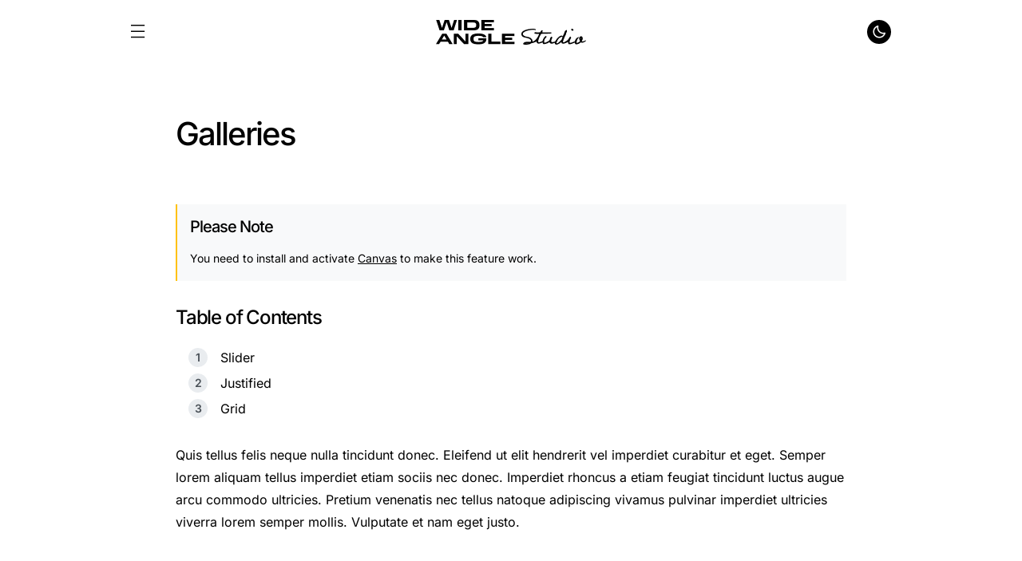

--- FILE ---
content_type: text/html; charset=UTF-8
request_url: https://astiatheme.com/wide-angle/galleries/
body_size: 21714
content:
<!doctype html>
<html lang="en-US">
<head>
	<meta charset="UTF-8" />
	<meta name="viewport" content="width=device-width, initial-scale=1" />
	<link rel="profile" href="https://gmpg.org/xfn/11" />
	<title>Galleries &#8211; Wide Angle</title>
<meta name='robots' content='max-image-preview:large' />
	<style>img:is([sizes="auto" i], [sizes^="auto," i]) { contain-intrinsic-size: 3000px 1500px }</style>
	<link rel="alternate" type="application/rss+xml" title="Wide Angle &raquo; Feed" href="https://astiatheme.com/wide-angle/feed/" />
<link rel="alternate" type="application/rss+xml" title="Wide Angle &raquo; Comments Feed" href="https://astiatheme.com/wide-angle/comments/feed/" />
			<link rel="preload" href="https://astiatheme.com/wide-angle/wp-content/plugins/canvas/assets/fonts/canvas-icons.woff" as="font" type="font/woff" crossorigin>
			<script>
window._wpemojiSettings = {"baseUrl":"https:\/\/s.w.org\/images\/core\/emoji\/15.1.0\/72x72\/","ext":".png","svgUrl":"https:\/\/s.w.org\/images\/core\/emoji\/15.1.0\/svg\/","svgExt":".svg","source":{"concatemoji":"https:\/\/astiatheme.com\/wide-angle\/wp-includes\/js\/wp-emoji-release.min.js?ver=6.8.1"}};
/*! This file is auto-generated */
!function(i,n){var o,s,e;function c(e){try{var t={supportTests:e,timestamp:(new Date).valueOf()};sessionStorage.setItem(o,JSON.stringify(t))}catch(e){}}function p(e,t,n){e.clearRect(0,0,e.canvas.width,e.canvas.height),e.fillText(t,0,0);var t=new Uint32Array(e.getImageData(0,0,e.canvas.width,e.canvas.height).data),r=(e.clearRect(0,0,e.canvas.width,e.canvas.height),e.fillText(n,0,0),new Uint32Array(e.getImageData(0,0,e.canvas.width,e.canvas.height).data));return t.every(function(e,t){return e===r[t]})}function u(e,t,n){switch(t){case"flag":return n(e,"\ud83c\udff3\ufe0f\u200d\u26a7\ufe0f","\ud83c\udff3\ufe0f\u200b\u26a7\ufe0f")?!1:!n(e,"\ud83c\uddfa\ud83c\uddf3","\ud83c\uddfa\u200b\ud83c\uddf3")&&!n(e,"\ud83c\udff4\udb40\udc67\udb40\udc62\udb40\udc65\udb40\udc6e\udb40\udc67\udb40\udc7f","\ud83c\udff4\u200b\udb40\udc67\u200b\udb40\udc62\u200b\udb40\udc65\u200b\udb40\udc6e\u200b\udb40\udc67\u200b\udb40\udc7f");case"emoji":return!n(e,"\ud83d\udc26\u200d\ud83d\udd25","\ud83d\udc26\u200b\ud83d\udd25")}return!1}function f(e,t,n){var r="undefined"!=typeof WorkerGlobalScope&&self instanceof WorkerGlobalScope?new OffscreenCanvas(300,150):i.createElement("canvas"),a=r.getContext("2d",{willReadFrequently:!0}),o=(a.textBaseline="top",a.font="600 32px Arial",{});return e.forEach(function(e){o[e]=t(a,e,n)}),o}function t(e){var t=i.createElement("script");t.src=e,t.defer=!0,i.head.appendChild(t)}"undefined"!=typeof Promise&&(o="wpEmojiSettingsSupports",s=["flag","emoji"],n.supports={everything:!0,everythingExceptFlag:!0},e=new Promise(function(e){i.addEventListener("DOMContentLoaded",e,{once:!0})}),new Promise(function(t){var n=function(){try{var e=JSON.parse(sessionStorage.getItem(o));if("object"==typeof e&&"number"==typeof e.timestamp&&(new Date).valueOf()<e.timestamp+604800&&"object"==typeof e.supportTests)return e.supportTests}catch(e){}return null}();if(!n){if("undefined"!=typeof Worker&&"undefined"!=typeof OffscreenCanvas&&"undefined"!=typeof URL&&URL.createObjectURL&&"undefined"!=typeof Blob)try{var e="postMessage("+f.toString()+"("+[JSON.stringify(s),u.toString(),p.toString()].join(",")+"));",r=new Blob([e],{type:"text/javascript"}),a=new Worker(URL.createObjectURL(r),{name:"wpTestEmojiSupports"});return void(a.onmessage=function(e){c(n=e.data),a.terminate(),t(n)})}catch(e){}c(n=f(s,u,p))}t(n)}).then(function(e){for(var t in e)n.supports[t]=e[t],n.supports.everything=n.supports.everything&&n.supports[t],"flag"!==t&&(n.supports.everythingExceptFlag=n.supports.everythingExceptFlag&&n.supports[t]);n.supports.everythingExceptFlag=n.supports.everythingExceptFlag&&!n.supports.flag,n.DOMReady=!1,n.readyCallback=function(){n.DOMReady=!0}}).then(function(){return e}).then(function(){var e;n.supports.everything||(n.readyCallback(),(e=n.source||{}).concatemoji?t(e.concatemoji):e.wpemoji&&e.twemoji&&(t(e.twemoji),t(e.wpemoji)))}))}((window,document),window._wpemojiSettings);
</script>
<link rel='stylesheet' id='post-views-counter-frontend-css' href='https://astiatheme.com/wide-angle/wp-content/plugins/post-views-counter/css/frontend.min.css?ver=1.5.5' media='all' />
<link rel='stylesheet' id='canvas-css' href='https://astiatheme.com/wide-angle/wp-content/plugins/canvas/assets/css/canvas.css?ver=2.5.1' media='all' />
<link rel='alternate stylesheet' id='powerkit-icons-css' href='https://astiatheme.com/wide-angle/wp-content/plugins/powerkit/assets/fonts/powerkit-icons.woff?ver=3.0.1' as='font' type='font/wof' crossorigin />
<link rel='stylesheet' id='powerkit-css' href='https://astiatheme.com/wide-angle/wp-content/plugins/powerkit/assets/css/powerkit.css?ver=3.0.1' media='all' />
<style id='wp-emoji-styles-inline-css'>

	img.wp-smiley, img.emoji {
		display: inline !important;
		border: none !important;
		box-shadow: none !important;
		height: 1em !important;
		width: 1em !important;
		margin: 0 0.07em !important;
		vertical-align: -0.1em !important;
		background: none !important;
		padding: 0 !important;
	}
</style>
<link rel='stylesheet' id='wp-block-library-css' href='https://astiatheme.com/wide-angle/wp-includes/css/dist/block-library/style.min.css?ver=6.8.1' media='all' />
<style id='classic-theme-styles-inline-css'>
/*! This file is auto-generated */
.wp-block-button__link{color:#fff;background-color:#32373c;border-radius:9999px;box-shadow:none;text-decoration:none;padding:calc(.667em + 2px) calc(1.333em + 2px);font-size:1.125em}.wp-block-file__button{background:#32373c;color:#fff;text-decoration:none}
</style>
<style id='co-authors-plus-coauthors-style-inline-css'>
.wp-block-co-authors-plus-coauthors.is-layout-flow [class*=wp-block-co-authors-plus]{display:inline}

</style>
<style id='co-authors-plus-avatar-style-inline-css'>
.wp-block-co-authors-plus-avatar :where(img){height:auto;max-width:100%;vertical-align:bottom}.wp-block-co-authors-plus-coauthors.is-layout-flow .wp-block-co-authors-plus-avatar :where(img){vertical-align:middle}.wp-block-co-authors-plus-avatar:is(.alignleft,.alignright){display:table}.wp-block-co-authors-plus-avatar.aligncenter{display:table;margin-inline:auto}

</style>
<style id='co-authors-plus-image-style-inline-css'>
.wp-block-co-authors-plus-image{margin-bottom:0}.wp-block-co-authors-plus-image :where(img){height:auto;max-width:100%;vertical-align:bottom}.wp-block-co-authors-plus-coauthors.is-layout-flow .wp-block-co-authors-plus-image :where(img){vertical-align:middle}.wp-block-co-authors-plus-image:is(.alignfull,.alignwide) :where(img){width:100%}.wp-block-co-authors-plus-image:is(.alignleft,.alignright){display:table}.wp-block-co-authors-plus-image.aligncenter{display:table;margin-inline:auto}

</style>
<link rel='stylesheet' id='canvas-block-alert-style-css' href='https://astiatheme.com/wide-angle/wp-content/plugins/canvas/components/basic-elements/block-alert/block.css?ver=1750346347' media='all' />
<link rel='stylesheet' id='canvas-block-progress-style-css' href='https://astiatheme.com/wide-angle/wp-content/plugins/canvas/components/basic-elements/block-progress/block.css?ver=1750346347' media='all' />
<link rel='stylesheet' id='canvas-block-collapsibles-style-css' href='https://astiatheme.com/wide-angle/wp-content/plugins/canvas/components/basic-elements/block-collapsibles/block.css?ver=1750346347' media='all' />
<link rel='stylesheet' id='canvas-block-tabs-style-css' href='https://astiatheme.com/wide-angle/wp-content/plugins/canvas/components/basic-elements/block-tabs/block.css?ver=1750346347' media='all' />
<link rel='stylesheet' id='canvas-block-section-heading-style-css' href='https://astiatheme.com/wide-angle/wp-content/plugins/canvas/components/basic-elements/block-section-heading/block.css?ver=1750346347' media='all' />
<link rel='stylesheet' id='canvas-block-row-style-css' href='https://astiatheme.com/wide-angle/wp-content/plugins/canvas/components/layout-blocks/block-row/block-row.css?ver=1750346348' media='all' />
<link rel='stylesheet' id='canvas-justified-gallery-block-style-css' href='https://astiatheme.com/wide-angle/wp-content/plugins/canvas/components/justified-gallery/block/block-justified-gallery.css?ver=1750346348' media='all' />
<link rel='stylesheet' id='canvas-slider-gallery-block-style-css' href='https://astiatheme.com/wide-angle/wp-content/plugins/canvas/components/slider-gallery/block/block-slider-gallery.css?ver=1750346348' media='all' />
<link rel='stylesheet' id='canvas-block-posts-sidebar-css' href='https://astiatheme.com/wide-angle/wp-content/plugins/canvas/components/posts/block-posts-sidebar/block-posts-sidebar.css?ver=1750346348' media='all' />
<style id='global-styles-inline-css'>
:root{--wp--preset--aspect-ratio--square: 1;--wp--preset--aspect-ratio--4-3: 4/3;--wp--preset--aspect-ratio--3-4: 3/4;--wp--preset--aspect-ratio--3-2: 3/2;--wp--preset--aspect-ratio--2-3: 2/3;--wp--preset--aspect-ratio--16-9: 16/9;--wp--preset--aspect-ratio--9-16: 9/16;--wp--preset--color--black: #000000;--wp--preset--color--cyan-bluish-gray: #abb8c3;--wp--preset--color--white: #FFFFFF;--wp--preset--color--pale-pink: #f78da7;--wp--preset--color--vivid-red: #cf2e2e;--wp--preset--color--luminous-vivid-orange: #ff6900;--wp--preset--color--luminous-vivid-amber: #fcb900;--wp--preset--color--light-green-cyan: #7bdcb5;--wp--preset--color--vivid-green-cyan: #00d084;--wp--preset--color--pale-cyan-blue: #8ed1fc;--wp--preset--color--vivid-cyan-blue: #0693e3;--wp--preset--color--vivid-purple: #9b51e0;--wp--preset--color--blue: #59BACC;--wp--preset--color--green: #03a988;--wp--preset--color--orange: #FFBC49;--wp--preset--color--red: #fb0d48;--wp--preset--color--gray-50: #f8f9fa;--wp--preset--color--gray-100: #f8f9fb;--wp--preset--color--gray-200: #e9ecef;--wp--preset--color--secondary: #838486;--wp--preset--gradient--vivid-cyan-blue-to-vivid-purple: linear-gradient(135deg,rgba(6,147,227,1) 0%,rgb(155,81,224) 100%);--wp--preset--gradient--light-green-cyan-to-vivid-green-cyan: linear-gradient(135deg,rgb(122,220,180) 0%,rgb(0,208,130) 100%);--wp--preset--gradient--luminous-vivid-amber-to-luminous-vivid-orange: linear-gradient(135deg,rgba(252,185,0,1) 0%,rgba(255,105,0,1) 100%);--wp--preset--gradient--luminous-vivid-orange-to-vivid-red: linear-gradient(135deg,rgba(255,105,0,1) 0%,rgb(207,46,46) 100%);--wp--preset--gradient--very-light-gray-to-cyan-bluish-gray: linear-gradient(135deg,rgb(238,238,238) 0%,rgb(169,184,195) 100%);--wp--preset--gradient--cool-to-warm-spectrum: linear-gradient(135deg,rgb(74,234,220) 0%,rgb(151,120,209) 20%,rgb(207,42,186) 40%,rgb(238,44,130) 60%,rgb(251,105,98) 80%,rgb(254,248,76) 100%);--wp--preset--gradient--blush-light-purple: linear-gradient(135deg,rgb(255,206,236) 0%,rgb(152,150,240) 100%);--wp--preset--gradient--blush-bordeaux: linear-gradient(135deg,rgb(254,205,165) 0%,rgb(254,45,45) 50%,rgb(107,0,62) 100%);--wp--preset--gradient--luminous-dusk: linear-gradient(135deg,rgb(255,203,112) 0%,rgb(199,81,192) 50%,rgb(65,88,208) 100%);--wp--preset--gradient--pale-ocean: linear-gradient(135deg,rgb(255,245,203) 0%,rgb(182,227,212) 50%,rgb(51,167,181) 100%);--wp--preset--gradient--electric-grass: linear-gradient(135deg,rgb(202,248,128) 0%,rgb(113,206,126) 100%);--wp--preset--gradient--midnight: linear-gradient(135deg,rgb(2,3,129) 0%,rgb(40,116,252) 100%);--wp--preset--font-size--small: 13px;--wp--preset--font-size--medium: 20px;--wp--preset--font-size--large: 36px;--wp--preset--font-size--x-large: 42px;--wp--preset--spacing--20: 0.44rem;--wp--preset--spacing--30: 0.67rem;--wp--preset--spacing--40: 1rem;--wp--preset--spacing--50: 1.5rem;--wp--preset--spacing--60: 2.25rem;--wp--preset--spacing--70: 3.38rem;--wp--preset--spacing--80: 5.06rem;--wp--preset--shadow--natural: 6px 6px 9px rgba(0, 0, 0, 0.2);--wp--preset--shadow--deep: 12px 12px 50px rgba(0, 0, 0, 0.4);--wp--preset--shadow--sharp: 6px 6px 0px rgba(0, 0, 0, 0.2);--wp--preset--shadow--outlined: 6px 6px 0px -3px rgba(255, 255, 255, 1), 6px 6px rgba(0, 0, 0, 1);--wp--preset--shadow--crisp: 6px 6px 0px rgba(0, 0, 0, 1);}:where(.is-layout-flex){gap: 0.5em;}:where(.is-layout-grid){gap: 0.5em;}body .is-layout-flex{display: flex;}.is-layout-flex{flex-wrap: wrap;align-items: center;}.is-layout-flex > :is(*, div){margin: 0;}body .is-layout-grid{display: grid;}.is-layout-grid > :is(*, div){margin: 0;}:where(.wp-block-columns.is-layout-flex){gap: 2em;}:where(.wp-block-columns.is-layout-grid){gap: 2em;}:where(.wp-block-post-template.is-layout-flex){gap: 1.25em;}:where(.wp-block-post-template.is-layout-grid){gap: 1.25em;}.has-black-color{color: var(--wp--preset--color--black) !important;}.has-cyan-bluish-gray-color{color: var(--wp--preset--color--cyan-bluish-gray) !important;}.has-white-color{color: var(--wp--preset--color--white) !important;}.has-pale-pink-color{color: var(--wp--preset--color--pale-pink) !important;}.has-vivid-red-color{color: var(--wp--preset--color--vivid-red) !important;}.has-luminous-vivid-orange-color{color: var(--wp--preset--color--luminous-vivid-orange) !important;}.has-luminous-vivid-amber-color{color: var(--wp--preset--color--luminous-vivid-amber) !important;}.has-light-green-cyan-color{color: var(--wp--preset--color--light-green-cyan) !important;}.has-vivid-green-cyan-color{color: var(--wp--preset--color--vivid-green-cyan) !important;}.has-pale-cyan-blue-color{color: var(--wp--preset--color--pale-cyan-blue) !important;}.has-vivid-cyan-blue-color{color: var(--wp--preset--color--vivid-cyan-blue) !important;}.has-vivid-purple-color{color: var(--wp--preset--color--vivid-purple) !important;}.has-black-background-color{background-color: var(--wp--preset--color--black) !important;}.has-cyan-bluish-gray-background-color{background-color: var(--wp--preset--color--cyan-bluish-gray) !important;}.has-white-background-color{background-color: var(--wp--preset--color--white) !important;}.has-pale-pink-background-color{background-color: var(--wp--preset--color--pale-pink) !important;}.has-vivid-red-background-color{background-color: var(--wp--preset--color--vivid-red) !important;}.has-luminous-vivid-orange-background-color{background-color: var(--wp--preset--color--luminous-vivid-orange) !important;}.has-luminous-vivid-amber-background-color{background-color: var(--wp--preset--color--luminous-vivid-amber) !important;}.has-light-green-cyan-background-color{background-color: var(--wp--preset--color--light-green-cyan) !important;}.has-vivid-green-cyan-background-color{background-color: var(--wp--preset--color--vivid-green-cyan) !important;}.has-pale-cyan-blue-background-color{background-color: var(--wp--preset--color--pale-cyan-blue) !important;}.has-vivid-cyan-blue-background-color{background-color: var(--wp--preset--color--vivid-cyan-blue) !important;}.has-vivid-purple-background-color{background-color: var(--wp--preset--color--vivid-purple) !important;}.has-black-border-color{border-color: var(--wp--preset--color--black) !important;}.has-cyan-bluish-gray-border-color{border-color: var(--wp--preset--color--cyan-bluish-gray) !important;}.has-white-border-color{border-color: var(--wp--preset--color--white) !important;}.has-pale-pink-border-color{border-color: var(--wp--preset--color--pale-pink) !important;}.has-vivid-red-border-color{border-color: var(--wp--preset--color--vivid-red) !important;}.has-luminous-vivid-orange-border-color{border-color: var(--wp--preset--color--luminous-vivid-orange) !important;}.has-luminous-vivid-amber-border-color{border-color: var(--wp--preset--color--luminous-vivid-amber) !important;}.has-light-green-cyan-border-color{border-color: var(--wp--preset--color--light-green-cyan) !important;}.has-vivid-green-cyan-border-color{border-color: var(--wp--preset--color--vivid-green-cyan) !important;}.has-pale-cyan-blue-border-color{border-color: var(--wp--preset--color--pale-cyan-blue) !important;}.has-vivid-cyan-blue-border-color{border-color: var(--wp--preset--color--vivid-cyan-blue) !important;}.has-vivid-purple-border-color{border-color: var(--wp--preset--color--vivid-purple) !important;}.has-vivid-cyan-blue-to-vivid-purple-gradient-background{background: var(--wp--preset--gradient--vivid-cyan-blue-to-vivid-purple) !important;}.has-light-green-cyan-to-vivid-green-cyan-gradient-background{background: var(--wp--preset--gradient--light-green-cyan-to-vivid-green-cyan) !important;}.has-luminous-vivid-amber-to-luminous-vivid-orange-gradient-background{background: var(--wp--preset--gradient--luminous-vivid-amber-to-luminous-vivid-orange) !important;}.has-luminous-vivid-orange-to-vivid-red-gradient-background{background: var(--wp--preset--gradient--luminous-vivid-orange-to-vivid-red) !important;}.has-very-light-gray-to-cyan-bluish-gray-gradient-background{background: var(--wp--preset--gradient--very-light-gray-to-cyan-bluish-gray) !important;}.has-cool-to-warm-spectrum-gradient-background{background: var(--wp--preset--gradient--cool-to-warm-spectrum) !important;}.has-blush-light-purple-gradient-background{background: var(--wp--preset--gradient--blush-light-purple) !important;}.has-blush-bordeaux-gradient-background{background: var(--wp--preset--gradient--blush-bordeaux) !important;}.has-luminous-dusk-gradient-background{background: var(--wp--preset--gradient--luminous-dusk) !important;}.has-pale-ocean-gradient-background{background: var(--wp--preset--gradient--pale-ocean) !important;}.has-electric-grass-gradient-background{background: var(--wp--preset--gradient--electric-grass) !important;}.has-midnight-gradient-background{background: var(--wp--preset--gradient--midnight) !important;}.has-small-font-size{font-size: var(--wp--preset--font-size--small) !important;}.has-medium-font-size{font-size: var(--wp--preset--font-size--medium) !important;}.has-large-font-size{font-size: var(--wp--preset--font-size--large) !important;}.has-x-large-font-size{font-size: var(--wp--preset--font-size--x-large) !important;}
:where(.wp-block-post-template.is-layout-flex){gap: 1.25em;}:where(.wp-block-post-template.is-layout-grid){gap: 1.25em;}
:where(.wp-block-columns.is-layout-flex){gap: 2em;}:where(.wp-block-columns.is-layout-grid){gap: 2em;}
:root :where(.wp-block-pullquote){font-size: 1.5em;line-height: 1.6;}
</style>
<link rel='stylesheet' id='absolute-reviews-css' href='https://astiatheme.com/wide-angle/wp-content/plugins/absolute-reviews/public/css/absolute-reviews-public.css?ver=1.1.6' media='all' />
<link rel='stylesheet' id='advanced-popups-css' href='https://astiatheme.com/wide-angle/wp-content/plugins/advanced-popups/public/css/advanced-popups-public.css?ver=1.2.2' media='all' />
<link rel='stylesheet' id='canvas-block-heading-style-css' href='https://astiatheme.com/wide-angle/wp-content/plugins/canvas/components/content-formatting/block-heading/block.css?ver=1750346347' media='all' />
<link rel='stylesheet' id='canvas-block-list-style-css' href='https://astiatheme.com/wide-angle/wp-content/plugins/canvas/components/content-formatting/block-list/block.css?ver=1750346347' media='all' />
<link rel='stylesheet' id='canvas-block-paragraph-style-css' href='https://astiatheme.com/wide-angle/wp-content/plugins/canvas/components/content-formatting/block-paragraph/block.css?ver=1750346347' media='all' />
<link rel='stylesheet' id='canvas-block-separator-style-css' href='https://astiatheme.com/wide-angle/wp-content/plugins/canvas/components/content-formatting/block-separator/block.css?ver=1750346348' media='all' />
<link rel='stylesheet' id='canvas-block-group-style-css' href='https://astiatheme.com/wide-angle/wp-content/plugins/canvas/components/basic-elements/block-group/block.css?ver=1750346347' media='all' />
<link rel='stylesheet' id='canvas-block-cover-style-css' href='https://astiatheme.com/wide-angle/wp-content/plugins/canvas/components/basic-elements/block-cover/block.css?ver=1750346347' media='all' />
<link rel='stylesheet' id='powerkit-author-box-css' href='https://astiatheme.com/wide-angle/wp-content/plugins/powerkit/modules/author-box/public/css/public-powerkit-author-box.css?ver=3.0.1' media='all' />
<link rel='stylesheet' id='powerkit-basic-elements-css' href='https://astiatheme.com/wide-angle/wp-content/plugins/powerkit/modules/basic-elements/public/css/public-powerkit-basic-elements.css?ver=3.0.1' media='screen' />
<link rel='stylesheet' id='powerkit-coming-soon-css' href='https://astiatheme.com/wide-angle/wp-content/plugins/powerkit/modules/coming-soon/public/css/public-powerkit-coming-soon.css?ver=3.0.1' media='all' />
<link rel='stylesheet' id='powerkit-content-formatting-css' href='https://astiatheme.com/wide-angle/wp-content/plugins/powerkit/modules/content-formatting/public/css/public-powerkit-content-formatting.css?ver=3.0.1' media='all' />
<link rel='stylesheet' id='powerkit-сontributors-css' href='https://astiatheme.com/wide-angle/wp-content/plugins/powerkit/modules/contributors/public/css/public-powerkit-contributors.css?ver=3.0.1' media='all' />
<link rel='stylesheet' id='powerkit-facebook-css' href='https://astiatheme.com/wide-angle/wp-content/plugins/powerkit/modules/facebook/public/css/public-powerkit-facebook.css?ver=3.0.1' media='all' />
<link rel='stylesheet' id='powerkit-featured-categories-css' href='https://astiatheme.com/wide-angle/wp-content/plugins/powerkit/modules/featured-categories/public/css/public-powerkit-featured-categories.css?ver=3.0.1' media='all' />
<link rel='stylesheet' id='powerkit-inline-posts-css' href='https://astiatheme.com/wide-angle/wp-content/plugins/powerkit/modules/inline-posts/public/css/public-powerkit-inline-posts.css?ver=3.0.1' media='all' />
<link rel='stylesheet' id='powerkit-instagram-css' href='https://astiatheme.com/wide-angle/wp-content/plugins/powerkit/modules/instagram/public/css/public-powerkit-instagram.css?ver=3.0.1' media='all' />
<link rel='stylesheet' id='powerkit-justified-gallery-css' href='https://astiatheme.com/wide-angle/wp-content/plugins/powerkit/modules/justified-gallery/public/css/public-powerkit-justified-gallery.css?ver=3.0.1' media='all' />
<link rel='stylesheet' id='powerkit-lazyload-css' href='https://astiatheme.com/wide-angle/wp-content/plugins/powerkit/modules/lazyload/public/css/public-powerkit-lazyload.css?ver=3.0.1' media='all' />
<link rel='stylesheet' id='glightbox-css' href='https://astiatheme.com/wide-angle/wp-content/plugins/powerkit/modules/lightbox/public/css/glightbox.min.css?ver=3.0.1' media='all' />
<link rel='stylesheet' id='powerkit-lightbox-css' href='https://astiatheme.com/wide-angle/wp-content/plugins/powerkit/modules/lightbox/public/css/public-powerkit-lightbox.css?ver=3.0.1' media='all' />
<link rel='stylesheet' id='powerkit-opt-in-forms-css' href='https://astiatheme.com/wide-angle/wp-content/plugins/powerkit/modules/opt-in-forms/public/css/public-powerkit-opt-in-forms.css?ver=3.0.1' media='all' />
<link rel='stylesheet' id='powerkit-pinterest-css' href='https://astiatheme.com/wide-angle/wp-content/plugins/powerkit/modules/pinterest/public/css/public-powerkit-pinterest.css?ver=3.0.1' media='all' />
<link rel='stylesheet' id='powerkit-widget-posts-css' href='https://astiatheme.com/wide-angle/wp-content/plugins/powerkit/modules/posts/public/css/public-powerkit-widget-posts.css?ver=3.0.1' media='all' />
<link rel='stylesheet' id='powerkit-scroll-to-top-css' href='https://astiatheme.com/wide-angle/wp-content/plugins/powerkit/modules/scroll-to-top/public/css/public-powerkit-scroll-to-top.css?ver=3.0.1' media='all' />
<link rel='stylesheet' id='powerkit-share-buttons-css' href='https://astiatheme.com/wide-angle/wp-content/plugins/powerkit/modules/share-buttons/public/css/public-powerkit-share-buttons.css?ver=3.0.1' media='all' />
<link rel='stylesheet' id='powerkit-slider-gallery-css' href='https://astiatheme.com/wide-angle/wp-content/plugins/powerkit/modules/slider-gallery/public/css/public-powerkit-slider-gallery.css?ver=3.0.1' media='all' />
<link rel='stylesheet' id='powerkit-social-links-css' href='https://astiatheme.com/wide-angle/wp-content/plugins/powerkit/modules/social-links/public/css/public-powerkit-social-links.css?ver=3.0.1' media='all' />
<link rel='stylesheet' id='powerkit-table-of-contents-css' href='https://astiatheme.com/wide-angle/wp-content/plugins/powerkit/modules/table-of-contents/public/css/public-powerkit-table-of-contents.css?ver=3.0.1' media='all' />
<link rel='stylesheet' id='powerkit-twitter-css' href='https://astiatheme.com/wide-angle/wp-content/plugins/powerkit/modules/twitter/public/css/public-powerkit-twitter.css?ver=3.0.1' media='all' />
<link rel='stylesheet' id='powerkit-widget-about-css' href='https://astiatheme.com/wide-angle/wp-content/plugins/powerkit/modules/widget-about/public/css/public-powerkit-widget-about.css?ver=3.0.1' media='all' />
<link rel='stylesheet' id='magnific-popup-css' href='https://astiatheme.com/wide-angle/wp-content/themes/astia/assets/css/magnific-popup.css?ver=1.1.0' media='all' />
<link rel='stylesheet' id='sight-css' href='https://astiatheme.com/wide-angle/wp-content/plugins/sight/render/css/sight.css?ver=1750346470' media='all' />
<link rel='stylesheet' id='sight-common-css' href='https://astiatheme.com/wide-angle/wp-content/plugins/sight/render/css/sight-common.css?ver=1750346470' media='all' />
<link rel='stylesheet' id='sight-lightbox-css' href='https://astiatheme.com/wide-angle/wp-content/plugins/sight/render/css/sight-lightbox.css?ver=1750346470' media='all' />
<style id='csco-elementor-editor-inline-css'>
:root {  --cs-desktop-container: 1336px; --cs-tablet-container: 992px; --cs-mobile-container: 768px; }
</style>
<link rel='stylesheet' id='csco-styles-css' href='https://astiatheme.com/wide-angle/wp-content/themes/astia/style.css?ver=1.1.0' media='all' />
<style id='csco-styles-inline-css'>

:root {
	/* Base Font */
	--cs-font-base-family: Inter;
	--cs-font-base-size: 1.25rem;
	--cs-font-base-weight: 400;
	--cs-font-base-style: normal;
	--cs-font-base-letter-spacing: -0.025em;
	--cs-font-base-line-height: 1.5;

	/* Primary Font */
	--cs-font-primary-family: Inter;
	--cs-font-primary-size: 0.875rem;
	--cs-font-primary-weight: 600;
	--cs-font-primary-style: normal;
	--cs-font-primary-letter-spacing: -0.025em;
	--cs-font-primary-text-transform: none;

	/* Secondary Font */
	--cs-font-secondary-family: Inter;
	--cs-font-secondary-size: .875rem;
	--cs-font-secondary-weight: 400;
	--cs-font-secondary-style: normal;
	--cs-font-secondary-letter-spacing: normal;
	--cs-font-secondary-text-transform: none;

	/* Category Font */
	--cs-font-category-family: Inter;
	--cs-font-category-size: 0.8125rem;
	--cs-font-category-weight: 400;
	--cs-font-category-style: normal;
	--cs-font-category-letter-spacing: normal;
	--cs-font-category-text-transform: none;

	/* Meta Font */
	--cs-font-meta-family: Inter;
	--cs-font-meta-size: 0.8125rem;
	--cs-font-meta-weight: 400;
	--cs-font-meta-style: normal;
	--cs-font-meta-letter-spacing: normal;
	--cs-font-meta-text-transform: none;

	/* Tags Font */
	--cs-font-tags-family: Inter;
	--cs-font-tags-size: 1rem;
	--cs-font-tags-weight: 400;
	--cs-font-tags-style: normal;
	--cs-font-tags-letter-spacing: normal;
	--cs-font-tags-text-transform: none;

	/* Input Font */
	--cs-font-input-family: Inter;
	--cs-font-input-size: .875rem;
	--cs-font-input-weight: 400;
	--cs-font-input-style: normal;
	--cs-font-input-letter-spacing: normal;
	--cs-font-input-text-transform: none;

	/* Category Filter Font */
	--cs-font-category-filter-family:Inter;
	--cs-font-category-filter-size: 1.25rem;
	--cs-font-category-filter-weight: 400;
	--cs-font-category-filter-letter-spacing: normal;
	--cs-font-category-filter-text-transform: none;

	/* Post Subtitle */
	--cs-font-post-subtitle-family: Inter;
	--cs-font-post-subtitle-font-weight: 400;
	--cs-font-post-subtitle-size: 1.25rem;
	--cs-font-post-subtitle-letter-spacing: normal;

	/* Post Content */
	--cs-font-post-content-family: "Inter", sans-serif;
	--cs-font-post-content-size: 1rem;
	--cs-font-post-content-letter-spacing: normal;

	/* Entry Summary */
	--cs-font-entry-summary-family: Inter;
	--cs-font-entry-summary-font-weight: 400;
	--cs-font-entry-summary-size: 1.5rem;
	--cs-font-entry-summary-letter-spacing: normal;

	/* Entry Excerpt */
	--cs-font-entry-excerpt-family: Inter;
	--cs-font-entry-excerpt-font-weight: 400;
	--cs-font-entry-excerpt-size: 1rem;
	--cs-font-entry-excerpt-letter-spacing: normal;

	/* Logos --------------- */

	/* Main Logo */
	--cs-font-main-logo-family: Inter;
	--cs-font-main-logo-size: 1.5rem;
	--cs-font-main-logo-weight: 400;
	--cs-font-main-logo-text-transform: uppercase;

	/* Footer Logo */
	--cs-font-footer-logo-family: Inter;
	--cs-font-footer-logo-size: 1.5rem;
	--cs-font-footer-logo-weight: 400;
	--cs-font-footer-logo-letter-spacing: normal;
	--cs-font-footer-logo-text-transform: uppercase;

	/* Menu Font --------------- */

	/* Menu */
	/* Used for main top level menu elements. */
	--cs-font-menu-family: Inter;
	--cs-font-menu-size: 0.875rem;
	--cs-font-menu-weight: 500;
	--cs-font-menu-style: normal;
	--cs-font-menu-letter-spacing: -0.025em;
	--cs-font-menu-text-transform: none;

	/* Submenu Font */
	/* Used for submenu elements. */
	--cs-font-submenu-family: Inter;
	--cs-font-submenu-size: 0.875rem;
	--cs-font-submenu-weight: 400;
	--cs-font-submenu-style: normal;
	--cs-font-submenu-line-height: 1.5;
	--cs-font-submenu-letter-spacing: normal;
	--cs-font-submenu-text-transform: none;

	/* Footer Menu */
	--cs-font-footer-menu-family: Inter;
	--cs-font-footer-menu-size: 1.25rem;
	--cs-font-footer-menu-weight: 500;
	--cs-font-footer-menu-style: normal;
	--cs-font-footer-menu-letter-spacing: -0.05em;
	--cs-font-footer-menu-text-transform: none;

	/* Footer Submenu Font */
	--cs-font-footer-submenu-family: Inter;
	--cs-font-footer-submenu-size: 0.875rem;
	--cs-font-footer-submenu-weight: 400;
	--cs-font-footer-submenu-style: normal;
	--cs-font-footer-submenu-line-height: 1.5;
	--cs-font-footer-submenu-letter-spacing: normal;
	--cs-font-footer-submenu-text-transform: none;

	/* Headings --------------- */

	/* Headings */
	--cs-font-headings-family: Inter;
	--cs-font-headings-weight: 500;
	--cs-font-headings-style: normal;
	--cs-font-headings-line-height: 1.2;
	--cs-font-headings-letter-spacing: -0.05em;
	--cs-font-headings-text-transform: initial;

	/* Section Headings --------------- */
	--cs-font-section-headings-family: Inter;
	--cs-font-section-headings-size: 1.25rem;
	--cs-font-section-headings-weight: 500;
	--cs-font-section-headings-style: normal;
	--cs-font-section-headings-letter-spacing: -0.05em;
	--cs-font-section-headings-text-transform: none;
}

.searchwp-live-search-no-min-chars:after { content: "Continue typing" }
</style>
<link rel='stylesheet' id='searchwp-forms-css' href='https://astiatheme.com/wide-angle/wp-content/plugins/searchwp-live-ajax-search/assets/styles/frontend/search-forms.min.css?ver=1.8.6' media='all' />
<link rel='stylesheet' id='searchwp-live-search-css' href='https://astiatheme.com/wide-angle/wp-content/plugins/searchwp-live-ajax-search/assets/styles/style.min.css?ver=1.8.6' media='all' />
<style id='searchwp-live-search-inline-css'>
.searchwp-live-search-result .searchwp-live-search-result--title a {
  font-size: 16px;
}
.searchwp-live-search-result .searchwp-live-search-result--price {
  font-size: 14px;
}
.searchwp-live-search-result .searchwp-live-search-result--add-to-cart .button {
  font-size: 14px;
}

</style>
<script src="https://astiatheme.com/wide-angle/wp-includes/js/jquery/jquery.min.js?ver=3.7.1" id="jquery-core-js"></script>
<script src="https://astiatheme.com/wide-angle/wp-includes/js/jquery/jquery-migrate.min.js?ver=3.4.1" id="jquery-migrate-js"></script>
<script src="https://astiatheme.com/wide-angle/wp-content/plugins/advanced-popups/public/js/advanced-popups-public.js?ver=1.2.2" id="advanced-popups-js"></script>
<link rel="EditURI" type="application/rsd+xml" title="RSD" href="https://astiatheme.com/wide-angle/xmlrpc.php?rsd" />
<meta name="generator" content="WordPress 6.8.1" />
<link rel="canonical" href="https://astiatheme.com/wide-angle/galleries/" />
<link rel='shortlink' href='https://astiatheme.com/wide-angle/?p=183' />
		<link rel="preload" href="https://astiatheme.com/wide-angle/wp-content/plugins/absolute-reviews/fonts/absolute-reviews-icons.woff" as="font" type="font/woff" crossorigin>
				<link rel="preload" href="https://astiatheme.com/wide-angle/wp-content/plugins/advanced-popups/fonts/advanced-popups-icons.woff" as="font" type="font/woff" crossorigin>
		
<style media="all" id="canvas-blocks-dynamic-styles">

</style>
<!-- There is no amphtml version available for this URL. -->		<style id="wp-custom-css">
			.cs-header__nav > ul > li:first-child > ul li a {
	min-width: 260px;
}		</style>
		<style id="kirki-inline-styles">:root, [data-site-scheme="default"]{--cs-color-site-background:#ffffff;--cs-color-search-background:#ebebeb;--cs-color-submenu-background:#000000;--cs-color-footer-background:#000000;}[data-site-scheme="default"]{--cs-color-header-background:#ffffff;}:root, [data-scheme="default"]{--cs-color-primary:#000000;--cs-color-primary-contrast:#ffffff;--cs-color-secondary:#838486;--cs-color-accent:#838486;--cs-color-accent-contrast:#ffffff;--cs-color-category:#000000;--cs-color-category-hover:#818181;--cs-color-button:#000000;--cs-color-button-contrast:#ffffff;--cs-color-button-hover:#242424;--cs-color-button-hover-contrast:#ffffff;--cs-color-overlay-background:rgba(0,0,0,0.25);}[data-scheme="default"] .cnvs-block-section-heading .cnvs-section-title{--cnvs-section-heading-color:#000000;}[data-site-scheme="dark"]{--cs-color-site-background:#101010;--cs-color-header-background:#101010;--cs-color-search-background:#000000;--cs-color-submenu-background:#000000;--cs-color-footer-background:#101010;}[data-scheme="dark"]{--cs-color-primary:#ffffff;--cs-color-primary-contrast:#000000;--cs-color-accent:#838486;--cs-color-accent-contrast:#000000;--cs-color-category:#ffffff;--cs-color-category-hover:#858585;--cs-color-button:#000000;--cs-color-button-contrast:#ffffff;--cs-color-button-hover:#242424;--cs-color-button-hover-contrast:#ffffff;--cs-color-overlay-background:rgba(0,0,0,0.25);}[data-scheme="dark"] .cnvs-block-section-heading .cnvs-section-title{--cnvs-section-heading-color:#ffffff;}:root{--cs-layout-elements-border-radius:0px;--cs-thumbnail-border-radius:0px;--cs-button-border-radius:3px;--cs-header-height:80px;--cs-footer-padding:4rem;}:root .cnvs-block-section-heading, [data-scheme="default"] .cnvs-block-section-heading, [data-scheme="dark"] [data-scheme="default"] .cnvs-block-section-heading{--cnvs-section-heading-border-color:#e9ecef;}[data-scheme="dark"] .cnvs-block-section-heading{--cnvs-section-heading-border-color:#49494b;}.cs-posts-area__home.cs-posts-area__grid{--cs-posts-area-grid-columns:3!important;}.cs-posts-area__archive.cs-posts-area__grid{--cs-posts-area-grid-columns:3!important;}@media (max-width: 1019px){.cs-posts-area__home.cs-posts-area__grid{--cs-posts-area-grid-columns:2!important;}.cs-posts-area__archive.cs-posts-area__grid{--cs-posts-area-grid-columns:2!important;}}@media (max-width: 599px){.cs-posts-area__home.cs-posts-area__grid{--cs-posts-area-grid-columns:1!important;}.cs-posts-area__archive.cs-posts-area__grid{--cs-posts-area-grid-columns:1!important;}}/* cyrillic-ext */
@font-face {
  font-family: 'Inter';
  font-style: normal;
  font-weight: 300;
  font-display: swap;
  src: url(https://astiatheme.com/wide-angle/wp-content/fonts/inter/UcC73FwrK3iLTeHuS_nVMrMxCp50SjIa2JL7SUc.woff2) format('woff2');
  unicode-range: U+0460-052F, U+1C80-1C8A, U+20B4, U+2DE0-2DFF, U+A640-A69F, U+FE2E-FE2F;
}
/* cyrillic */
@font-face {
  font-family: 'Inter';
  font-style: normal;
  font-weight: 300;
  font-display: swap;
  src: url(https://astiatheme.com/wide-angle/wp-content/fonts/inter/UcC73FwrK3iLTeHuS_nVMrMxCp50SjIa0ZL7SUc.woff2) format('woff2');
  unicode-range: U+0301, U+0400-045F, U+0490-0491, U+04B0-04B1, U+2116;
}
/* greek-ext */
@font-face {
  font-family: 'Inter';
  font-style: normal;
  font-weight: 300;
  font-display: swap;
  src: url(https://astiatheme.com/wide-angle/wp-content/fonts/inter/UcC73FwrK3iLTeHuS_nVMrMxCp50SjIa2ZL7SUc.woff2) format('woff2');
  unicode-range: U+1F00-1FFF;
}
/* greek */
@font-face {
  font-family: 'Inter';
  font-style: normal;
  font-weight: 300;
  font-display: swap;
  src: url(https://astiatheme.com/wide-angle/wp-content/fonts/inter/UcC73FwrK3iLTeHuS_nVMrMxCp50SjIa1pL7SUc.woff2) format('woff2');
  unicode-range: U+0370-0377, U+037A-037F, U+0384-038A, U+038C, U+038E-03A1, U+03A3-03FF;
}
/* vietnamese */
@font-face {
  font-family: 'Inter';
  font-style: normal;
  font-weight: 300;
  font-display: swap;
  src: url(https://astiatheme.com/wide-angle/wp-content/fonts/inter/UcC73FwrK3iLTeHuS_nVMrMxCp50SjIa2pL7SUc.woff2) format('woff2');
  unicode-range: U+0102-0103, U+0110-0111, U+0128-0129, U+0168-0169, U+01A0-01A1, U+01AF-01B0, U+0300-0301, U+0303-0304, U+0308-0309, U+0323, U+0329, U+1EA0-1EF9, U+20AB;
}
/* latin-ext */
@font-face {
  font-family: 'Inter';
  font-style: normal;
  font-weight: 300;
  font-display: swap;
  src: url(https://astiatheme.com/wide-angle/wp-content/fonts/inter/UcC73FwrK3iLTeHuS_nVMrMxCp50SjIa25L7SUc.woff2) format('woff2');
  unicode-range: U+0100-02BA, U+02BD-02C5, U+02C7-02CC, U+02CE-02D7, U+02DD-02FF, U+0304, U+0308, U+0329, U+1D00-1DBF, U+1E00-1E9F, U+1EF2-1EFF, U+2020, U+20A0-20AB, U+20AD-20C0, U+2113, U+2C60-2C7F, U+A720-A7FF;
}
/* latin */
@font-face {
  font-family: 'Inter';
  font-style: normal;
  font-weight: 300;
  font-display: swap;
  src: url(https://astiatheme.com/wide-angle/wp-content/fonts/inter/UcC73FwrK3iLTeHuS_nVMrMxCp50SjIa1ZL7.woff2) format('woff2');
  unicode-range: U+0000-00FF, U+0131, U+0152-0153, U+02BB-02BC, U+02C6, U+02DA, U+02DC, U+0304, U+0308, U+0329, U+2000-206F, U+20AC, U+2122, U+2191, U+2193, U+2212, U+2215, U+FEFF, U+FFFD;
}
/* cyrillic-ext */
@font-face {
  font-family: 'Inter';
  font-style: normal;
  font-weight: 400;
  font-display: swap;
  src: url(https://astiatheme.com/wide-angle/wp-content/fonts/inter/UcC73FwrK3iLTeHuS_nVMrMxCp50SjIa2JL7SUc.woff2) format('woff2');
  unicode-range: U+0460-052F, U+1C80-1C8A, U+20B4, U+2DE0-2DFF, U+A640-A69F, U+FE2E-FE2F;
}
/* cyrillic */
@font-face {
  font-family: 'Inter';
  font-style: normal;
  font-weight: 400;
  font-display: swap;
  src: url(https://astiatheme.com/wide-angle/wp-content/fonts/inter/UcC73FwrK3iLTeHuS_nVMrMxCp50SjIa0ZL7SUc.woff2) format('woff2');
  unicode-range: U+0301, U+0400-045F, U+0490-0491, U+04B0-04B1, U+2116;
}
/* greek-ext */
@font-face {
  font-family: 'Inter';
  font-style: normal;
  font-weight: 400;
  font-display: swap;
  src: url(https://astiatheme.com/wide-angle/wp-content/fonts/inter/UcC73FwrK3iLTeHuS_nVMrMxCp50SjIa2ZL7SUc.woff2) format('woff2');
  unicode-range: U+1F00-1FFF;
}
/* greek */
@font-face {
  font-family: 'Inter';
  font-style: normal;
  font-weight: 400;
  font-display: swap;
  src: url(https://astiatheme.com/wide-angle/wp-content/fonts/inter/UcC73FwrK3iLTeHuS_nVMrMxCp50SjIa1pL7SUc.woff2) format('woff2');
  unicode-range: U+0370-0377, U+037A-037F, U+0384-038A, U+038C, U+038E-03A1, U+03A3-03FF;
}
/* vietnamese */
@font-face {
  font-family: 'Inter';
  font-style: normal;
  font-weight: 400;
  font-display: swap;
  src: url(https://astiatheme.com/wide-angle/wp-content/fonts/inter/UcC73FwrK3iLTeHuS_nVMrMxCp50SjIa2pL7SUc.woff2) format('woff2');
  unicode-range: U+0102-0103, U+0110-0111, U+0128-0129, U+0168-0169, U+01A0-01A1, U+01AF-01B0, U+0300-0301, U+0303-0304, U+0308-0309, U+0323, U+0329, U+1EA0-1EF9, U+20AB;
}
/* latin-ext */
@font-face {
  font-family: 'Inter';
  font-style: normal;
  font-weight: 400;
  font-display: swap;
  src: url(https://astiatheme.com/wide-angle/wp-content/fonts/inter/UcC73FwrK3iLTeHuS_nVMrMxCp50SjIa25L7SUc.woff2) format('woff2');
  unicode-range: U+0100-02BA, U+02BD-02C5, U+02C7-02CC, U+02CE-02D7, U+02DD-02FF, U+0304, U+0308, U+0329, U+1D00-1DBF, U+1E00-1E9F, U+1EF2-1EFF, U+2020, U+20A0-20AB, U+20AD-20C0, U+2113, U+2C60-2C7F, U+A720-A7FF;
}
/* latin */
@font-face {
  font-family: 'Inter';
  font-style: normal;
  font-weight: 400;
  font-display: swap;
  src: url(https://astiatheme.com/wide-angle/wp-content/fonts/inter/UcC73FwrK3iLTeHuS_nVMrMxCp50SjIa1ZL7.woff2) format('woff2');
  unicode-range: U+0000-00FF, U+0131, U+0152-0153, U+02BB-02BC, U+02C6, U+02DA, U+02DC, U+0304, U+0308, U+0329, U+2000-206F, U+20AC, U+2122, U+2191, U+2193, U+2212, U+2215, U+FEFF, U+FFFD;
}
/* cyrillic-ext */
@font-face {
  font-family: 'Inter';
  font-style: normal;
  font-weight: 500;
  font-display: swap;
  src: url(https://astiatheme.com/wide-angle/wp-content/fonts/inter/UcC73FwrK3iLTeHuS_nVMrMxCp50SjIa2JL7SUc.woff2) format('woff2');
  unicode-range: U+0460-052F, U+1C80-1C8A, U+20B4, U+2DE0-2DFF, U+A640-A69F, U+FE2E-FE2F;
}
/* cyrillic */
@font-face {
  font-family: 'Inter';
  font-style: normal;
  font-weight: 500;
  font-display: swap;
  src: url(https://astiatheme.com/wide-angle/wp-content/fonts/inter/UcC73FwrK3iLTeHuS_nVMrMxCp50SjIa0ZL7SUc.woff2) format('woff2');
  unicode-range: U+0301, U+0400-045F, U+0490-0491, U+04B0-04B1, U+2116;
}
/* greek-ext */
@font-face {
  font-family: 'Inter';
  font-style: normal;
  font-weight: 500;
  font-display: swap;
  src: url(https://astiatheme.com/wide-angle/wp-content/fonts/inter/UcC73FwrK3iLTeHuS_nVMrMxCp50SjIa2ZL7SUc.woff2) format('woff2');
  unicode-range: U+1F00-1FFF;
}
/* greek */
@font-face {
  font-family: 'Inter';
  font-style: normal;
  font-weight: 500;
  font-display: swap;
  src: url(https://astiatheme.com/wide-angle/wp-content/fonts/inter/UcC73FwrK3iLTeHuS_nVMrMxCp50SjIa1pL7SUc.woff2) format('woff2');
  unicode-range: U+0370-0377, U+037A-037F, U+0384-038A, U+038C, U+038E-03A1, U+03A3-03FF;
}
/* vietnamese */
@font-face {
  font-family: 'Inter';
  font-style: normal;
  font-weight: 500;
  font-display: swap;
  src: url(https://astiatheme.com/wide-angle/wp-content/fonts/inter/UcC73FwrK3iLTeHuS_nVMrMxCp50SjIa2pL7SUc.woff2) format('woff2');
  unicode-range: U+0102-0103, U+0110-0111, U+0128-0129, U+0168-0169, U+01A0-01A1, U+01AF-01B0, U+0300-0301, U+0303-0304, U+0308-0309, U+0323, U+0329, U+1EA0-1EF9, U+20AB;
}
/* latin-ext */
@font-face {
  font-family: 'Inter';
  font-style: normal;
  font-weight: 500;
  font-display: swap;
  src: url(https://astiatheme.com/wide-angle/wp-content/fonts/inter/UcC73FwrK3iLTeHuS_nVMrMxCp50SjIa25L7SUc.woff2) format('woff2');
  unicode-range: U+0100-02BA, U+02BD-02C5, U+02C7-02CC, U+02CE-02D7, U+02DD-02FF, U+0304, U+0308, U+0329, U+1D00-1DBF, U+1E00-1E9F, U+1EF2-1EFF, U+2020, U+20A0-20AB, U+20AD-20C0, U+2113, U+2C60-2C7F, U+A720-A7FF;
}
/* latin */
@font-face {
  font-family: 'Inter';
  font-style: normal;
  font-weight: 500;
  font-display: swap;
  src: url(https://astiatheme.com/wide-angle/wp-content/fonts/inter/UcC73FwrK3iLTeHuS_nVMrMxCp50SjIa1ZL7.woff2) format('woff2');
  unicode-range: U+0000-00FF, U+0131, U+0152-0153, U+02BB-02BC, U+02C6, U+02DA, U+02DC, U+0304, U+0308, U+0329, U+2000-206F, U+20AC, U+2122, U+2191, U+2193, U+2212, U+2215, U+FEFF, U+FFFD;
}
/* cyrillic-ext */
@font-face {
  font-family: 'Inter';
  font-style: normal;
  font-weight: 600;
  font-display: swap;
  src: url(https://astiatheme.com/wide-angle/wp-content/fonts/inter/UcC73FwrK3iLTeHuS_nVMrMxCp50SjIa2JL7SUc.woff2) format('woff2');
  unicode-range: U+0460-052F, U+1C80-1C8A, U+20B4, U+2DE0-2DFF, U+A640-A69F, U+FE2E-FE2F;
}
/* cyrillic */
@font-face {
  font-family: 'Inter';
  font-style: normal;
  font-weight: 600;
  font-display: swap;
  src: url(https://astiatheme.com/wide-angle/wp-content/fonts/inter/UcC73FwrK3iLTeHuS_nVMrMxCp50SjIa0ZL7SUc.woff2) format('woff2');
  unicode-range: U+0301, U+0400-045F, U+0490-0491, U+04B0-04B1, U+2116;
}
/* greek-ext */
@font-face {
  font-family: 'Inter';
  font-style: normal;
  font-weight: 600;
  font-display: swap;
  src: url(https://astiatheme.com/wide-angle/wp-content/fonts/inter/UcC73FwrK3iLTeHuS_nVMrMxCp50SjIa2ZL7SUc.woff2) format('woff2');
  unicode-range: U+1F00-1FFF;
}
/* greek */
@font-face {
  font-family: 'Inter';
  font-style: normal;
  font-weight: 600;
  font-display: swap;
  src: url(https://astiatheme.com/wide-angle/wp-content/fonts/inter/UcC73FwrK3iLTeHuS_nVMrMxCp50SjIa1pL7SUc.woff2) format('woff2');
  unicode-range: U+0370-0377, U+037A-037F, U+0384-038A, U+038C, U+038E-03A1, U+03A3-03FF;
}
/* vietnamese */
@font-face {
  font-family: 'Inter';
  font-style: normal;
  font-weight: 600;
  font-display: swap;
  src: url(https://astiatheme.com/wide-angle/wp-content/fonts/inter/UcC73FwrK3iLTeHuS_nVMrMxCp50SjIa2pL7SUc.woff2) format('woff2');
  unicode-range: U+0102-0103, U+0110-0111, U+0128-0129, U+0168-0169, U+01A0-01A1, U+01AF-01B0, U+0300-0301, U+0303-0304, U+0308-0309, U+0323, U+0329, U+1EA0-1EF9, U+20AB;
}
/* latin-ext */
@font-face {
  font-family: 'Inter';
  font-style: normal;
  font-weight: 600;
  font-display: swap;
  src: url(https://astiatheme.com/wide-angle/wp-content/fonts/inter/UcC73FwrK3iLTeHuS_nVMrMxCp50SjIa25L7SUc.woff2) format('woff2');
  unicode-range: U+0100-02BA, U+02BD-02C5, U+02C7-02CC, U+02CE-02D7, U+02DD-02FF, U+0304, U+0308, U+0329, U+1D00-1DBF, U+1E00-1E9F, U+1EF2-1EFF, U+2020, U+20A0-20AB, U+20AD-20C0, U+2113, U+2C60-2C7F, U+A720-A7FF;
}
/* latin */
@font-face {
  font-family: 'Inter';
  font-style: normal;
  font-weight: 600;
  font-display: swap;
  src: url(https://astiatheme.com/wide-angle/wp-content/fonts/inter/UcC73FwrK3iLTeHuS_nVMrMxCp50SjIa1ZL7.woff2) format('woff2');
  unicode-range: U+0000-00FF, U+0131, U+0152-0153, U+02BB-02BC, U+02C6, U+02DA, U+02DC, U+0304, U+0308, U+0329, U+2000-206F, U+20AC, U+2122, U+2191, U+2193, U+2212, U+2215, U+FEFF, U+FFFD;
}/* cyrillic-ext */
@font-face {
  font-family: 'Inter';
  font-style: normal;
  font-weight: 300;
  font-display: swap;
  src: url(https://astiatheme.com/wide-angle/wp-content/fonts/inter/UcC73FwrK3iLTeHuS_nVMrMxCp50SjIa2JL7SUc.woff2) format('woff2');
  unicode-range: U+0460-052F, U+1C80-1C8A, U+20B4, U+2DE0-2DFF, U+A640-A69F, U+FE2E-FE2F;
}
/* cyrillic */
@font-face {
  font-family: 'Inter';
  font-style: normal;
  font-weight: 300;
  font-display: swap;
  src: url(https://astiatheme.com/wide-angle/wp-content/fonts/inter/UcC73FwrK3iLTeHuS_nVMrMxCp50SjIa0ZL7SUc.woff2) format('woff2');
  unicode-range: U+0301, U+0400-045F, U+0490-0491, U+04B0-04B1, U+2116;
}
/* greek-ext */
@font-face {
  font-family: 'Inter';
  font-style: normal;
  font-weight: 300;
  font-display: swap;
  src: url(https://astiatheme.com/wide-angle/wp-content/fonts/inter/UcC73FwrK3iLTeHuS_nVMrMxCp50SjIa2ZL7SUc.woff2) format('woff2');
  unicode-range: U+1F00-1FFF;
}
/* greek */
@font-face {
  font-family: 'Inter';
  font-style: normal;
  font-weight: 300;
  font-display: swap;
  src: url(https://astiatheme.com/wide-angle/wp-content/fonts/inter/UcC73FwrK3iLTeHuS_nVMrMxCp50SjIa1pL7SUc.woff2) format('woff2');
  unicode-range: U+0370-0377, U+037A-037F, U+0384-038A, U+038C, U+038E-03A1, U+03A3-03FF;
}
/* vietnamese */
@font-face {
  font-family: 'Inter';
  font-style: normal;
  font-weight: 300;
  font-display: swap;
  src: url(https://astiatheme.com/wide-angle/wp-content/fonts/inter/UcC73FwrK3iLTeHuS_nVMrMxCp50SjIa2pL7SUc.woff2) format('woff2');
  unicode-range: U+0102-0103, U+0110-0111, U+0128-0129, U+0168-0169, U+01A0-01A1, U+01AF-01B0, U+0300-0301, U+0303-0304, U+0308-0309, U+0323, U+0329, U+1EA0-1EF9, U+20AB;
}
/* latin-ext */
@font-face {
  font-family: 'Inter';
  font-style: normal;
  font-weight: 300;
  font-display: swap;
  src: url(https://astiatheme.com/wide-angle/wp-content/fonts/inter/UcC73FwrK3iLTeHuS_nVMrMxCp50SjIa25L7SUc.woff2) format('woff2');
  unicode-range: U+0100-02BA, U+02BD-02C5, U+02C7-02CC, U+02CE-02D7, U+02DD-02FF, U+0304, U+0308, U+0329, U+1D00-1DBF, U+1E00-1E9F, U+1EF2-1EFF, U+2020, U+20A0-20AB, U+20AD-20C0, U+2113, U+2C60-2C7F, U+A720-A7FF;
}
/* latin */
@font-face {
  font-family: 'Inter';
  font-style: normal;
  font-weight: 300;
  font-display: swap;
  src: url(https://astiatheme.com/wide-angle/wp-content/fonts/inter/UcC73FwrK3iLTeHuS_nVMrMxCp50SjIa1ZL7.woff2) format('woff2');
  unicode-range: U+0000-00FF, U+0131, U+0152-0153, U+02BB-02BC, U+02C6, U+02DA, U+02DC, U+0304, U+0308, U+0329, U+2000-206F, U+20AC, U+2122, U+2191, U+2193, U+2212, U+2215, U+FEFF, U+FFFD;
}
/* cyrillic-ext */
@font-face {
  font-family: 'Inter';
  font-style: normal;
  font-weight: 400;
  font-display: swap;
  src: url(https://astiatheme.com/wide-angle/wp-content/fonts/inter/UcC73FwrK3iLTeHuS_nVMrMxCp50SjIa2JL7SUc.woff2) format('woff2');
  unicode-range: U+0460-052F, U+1C80-1C8A, U+20B4, U+2DE0-2DFF, U+A640-A69F, U+FE2E-FE2F;
}
/* cyrillic */
@font-face {
  font-family: 'Inter';
  font-style: normal;
  font-weight: 400;
  font-display: swap;
  src: url(https://astiatheme.com/wide-angle/wp-content/fonts/inter/UcC73FwrK3iLTeHuS_nVMrMxCp50SjIa0ZL7SUc.woff2) format('woff2');
  unicode-range: U+0301, U+0400-045F, U+0490-0491, U+04B0-04B1, U+2116;
}
/* greek-ext */
@font-face {
  font-family: 'Inter';
  font-style: normal;
  font-weight: 400;
  font-display: swap;
  src: url(https://astiatheme.com/wide-angle/wp-content/fonts/inter/UcC73FwrK3iLTeHuS_nVMrMxCp50SjIa2ZL7SUc.woff2) format('woff2');
  unicode-range: U+1F00-1FFF;
}
/* greek */
@font-face {
  font-family: 'Inter';
  font-style: normal;
  font-weight: 400;
  font-display: swap;
  src: url(https://astiatheme.com/wide-angle/wp-content/fonts/inter/UcC73FwrK3iLTeHuS_nVMrMxCp50SjIa1pL7SUc.woff2) format('woff2');
  unicode-range: U+0370-0377, U+037A-037F, U+0384-038A, U+038C, U+038E-03A1, U+03A3-03FF;
}
/* vietnamese */
@font-face {
  font-family: 'Inter';
  font-style: normal;
  font-weight: 400;
  font-display: swap;
  src: url(https://astiatheme.com/wide-angle/wp-content/fonts/inter/UcC73FwrK3iLTeHuS_nVMrMxCp50SjIa2pL7SUc.woff2) format('woff2');
  unicode-range: U+0102-0103, U+0110-0111, U+0128-0129, U+0168-0169, U+01A0-01A1, U+01AF-01B0, U+0300-0301, U+0303-0304, U+0308-0309, U+0323, U+0329, U+1EA0-1EF9, U+20AB;
}
/* latin-ext */
@font-face {
  font-family: 'Inter';
  font-style: normal;
  font-weight: 400;
  font-display: swap;
  src: url(https://astiatheme.com/wide-angle/wp-content/fonts/inter/UcC73FwrK3iLTeHuS_nVMrMxCp50SjIa25L7SUc.woff2) format('woff2');
  unicode-range: U+0100-02BA, U+02BD-02C5, U+02C7-02CC, U+02CE-02D7, U+02DD-02FF, U+0304, U+0308, U+0329, U+1D00-1DBF, U+1E00-1E9F, U+1EF2-1EFF, U+2020, U+20A0-20AB, U+20AD-20C0, U+2113, U+2C60-2C7F, U+A720-A7FF;
}
/* latin */
@font-face {
  font-family: 'Inter';
  font-style: normal;
  font-weight: 400;
  font-display: swap;
  src: url(https://astiatheme.com/wide-angle/wp-content/fonts/inter/UcC73FwrK3iLTeHuS_nVMrMxCp50SjIa1ZL7.woff2) format('woff2');
  unicode-range: U+0000-00FF, U+0131, U+0152-0153, U+02BB-02BC, U+02C6, U+02DA, U+02DC, U+0304, U+0308, U+0329, U+2000-206F, U+20AC, U+2122, U+2191, U+2193, U+2212, U+2215, U+FEFF, U+FFFD;
}
/* cyrillic-ext */
@font-face {
  font-family: 'Inter';
  font-style: normal;
  font-weight: 500;
  font-display: swap;
  src: url(https://astiatheme.com/wide-angle/wp-content/fonts/inter/UcC73FwrK3iLTeHuS_nVMrMxCp50SjIa2JL7SUc.woff2) format('woff2');
  unicode-range: U+0460-052F, U+1C80-1C8A, U+20B4, U+2DE0-2DFF, U+A640-A69F, U+FE2E-FE2F;
}
/* cyrillic */
@font-face {
  font-family: 'Inter';
  font-style: normal;
  font-weight: 500;
  font-display: swap;
  src: url(https://astiatheme.com/wide-angle/wp-content/fonts/inter/UcC73FwrK3iLTeHuS_nVMrMxCp50SjIa0ZL7SUc.woff2) format('woff2');
  unicode-range: U+0301, U+0400-045F, U+0490-0491, U+04B0-04B1, U+2116;
}
/* greek-ext */
@font-face {
  font-family: 'Inter';
  font-style: normal;
  font-weight: 500;
  font-display: swap;
  src: url(https://astiatheme.com/wide-angle/wp-content/fonts/inter/UcC73FwrK3iLTeHuS_nVMrMxCp50SjIa2ZL7SUc.woff2) format('woff2');
  unicode-range: U+1F00-1FFF;
}
/* greek */
@font-face {
  font-family: 'Inter';
  font-style: normal;
  font-weight: 500;
  font-display: swap;
  src: url(https://astiatheme.com/wide-angle/wp-content/fonts/inter/UcC73FwrK3iLTeHuS_nVMrMxCp50SjIa1pL7SUc.woff2) format('woff2');
  unicode-range: U+0370-0377, U+037A-037F, U+0384-038A, U+038C, U+038E-03A1, U+03A3-03FF;
}
/* vietnamese */
@font-face {
  font-family: 'Inter';
  font-style: normal;
  font-weight: 500;
  font-display: swap;
  src: url(https://astiatheme.com/wide-angle/wp-content/fonts/inter/UcC73FwrK3iLTeHuS_nVMrMxCp50SjIa2pL7SUc.woff2) format('woff2');
  unicode-range: U+0102-0103, U+0110-0111, U+0128-0129, U+0168-0169, U+01A0-01A1, U+01AF-01B0, U+0300-0301, U+0303-0304, U+0308-0309, U+0323, U+0329, U+1EA0-1EF9, U+20AB;
}
/* latin-ext */
@font-face {
  font-family: 'Inter';
  font-style: normal;
  font-weight: 500;
  font-display: swap;
  src: url(https://astiatheme.com/wide-angle/wp-content/fonts/inter/UcC73FwrK3iLTeHuS_nVMrMxCp50SjIa25L7SUc.woff2) format('woff2');
  unicode-range: U+0100-02BA, U+02BD-02C5, U+02C7-02CC, U+02CE-02D7, U+02DD-02FF, U+0304, U+0308, U+0329, U+1D00-1DBF, U+1E00-1E9F, U+1EF2-1EFF, U+2020, U+20A0-20AB, U+20AD-20C0, U+2113, U+2C60-2C7F, U+A720-A7FF;
}
/* latin */
@font-face {
  font-family: 'Inter';
  font-style: normal;
  font-weight: 500;
  font-display: swap;
  src: url(https://astiatheme.com/wide-angle/wp-content/fonts/inter/UcC73FwrK3iLTeHuS_nVMrMxCp50SjIa1ZL7.woff2) format('woff2');
  unicode-range: U+0000-00FF, U+0131, U+0152-0153, U+02BB-02BC, U+02C6, U+02DA, U+02DC, U+0304, U+0308, U+0329, U+2000-206F, U+20AC, U+2122, U+2191, U+2193, U+2212, U+2215, U+FEFF, U+FFFD;
}
/* cyrillic-ext */
@font-face {
  font-family: 'Inter';
  font-style: normal;
  font-weight: 600;
  font-display: swap;
  src: url(https://astiatheme.com/wide-angle/wp-content/fonts/inter/UcC73FwrK3iLTeHuS_nVMrMxCp50SjIa2JL7SUc.woff2) format('woff2');
  unicode-range: U+0460-052F, U+1C80-1C8A, U+20B4, U+2DE0-2DFF, U+A640-A69F, U+FE2E-FE2F;
}
/* cyrillic */
@font-face {
  font-family: 'Inter';
  font-style: normal;
  font-weight: 600;
  font-display: swap;
  src: url(https://astiatheme.com/wide-angle/wp-content/fonts/inter/UcC73FwrK3iLTeHuS_nVMrMxCp50SjIa0ZL7SUc.woff2) format('woff2');
  unicode-range: U+0301, U+0400-045F, U+0490-0491, U+04B0-04B1, U+2116;
}
/* greek-ext */
@font-face {
  font-family: 'Inter';
  font-style: normal;
  font-weight: 600;
  font-display: swap;
  src: url(https://astiatheme.com/wide-angle/wp-content/fonts/inter/UcC73FwrK3iLTeHuS_nVMrMxCp50SjIa2ZL7SUc.woff2) format('woff2');
  unicode-range: U+1F00-1FFF;
}
/* greek */
@font-face {
  font-family: 'Inter';
  font-style: normal;
  font-weight: 600;
  font-display: swap;
  src: url(https://astiatheme.com/wide-angle/wp-content/fonts/inter/UcC73FwrK3iLTeHuS_nVMrMxCp50SjIa1pL7SUc.woff2) format('woff2');
  unicode-range: U+0370-0377, U+037A-037F, U+0384-038A, U+038C, U+038E-03A1, U+03A3-03FF;
}
/* vietnamese */
@font-face {
  font-family: 'Inter';
  font-style: normal;
  font-weight: 600;
  font-display: swap;
  src: url(https://astiatheme.com/wide-angle/wp-content/fonts/inter/UcC73FwrK3iLTeHuS_nVMrMxCp50SjIa2pL7SUc.woff2) format('woff2');
  unicode-range: U+0102-0103, U+0110-0111, U+0128-0129, U+0168-0169, U+01A0-01A1, U+01AF-01B0, U+0300-0301, U+0303-0304, U+0308-0309, U+0323, U+0329, U+1EA0-1EF9, U+20AB;
}
/* latin-ext */
@font-face {
  font-family: 'Inter';
  font-style: normal;
  font-weight: 600;
  font-display: swap;
  src: url(https://astiatheme.com/wide-angle/wp-content/fonts/inter/UcC73FwrK3iLTeHuS_nVMrMxCp50SjIa25L7SUc.woff2) format('woff2');
  unicode-range: U+0100-02BA, U+02BD-02C5, U+02C7-02CC, U+02CE-02D7, U+02DD-02FF, U+0304, U+0308, U+0329, U+1D00-1DBF, U+1E00-1E9F, U+1EF2-1EFF, U+2020, U+20A0-20AB, U+20AD-20C0, U+2113, U+2C60-2C7F, U+A720-A7FF;
}
/* latin */
@font-face {
  font-family: 'Inter';
  font-style: normal;
  font-weight: 600;
  font-display: swap;
  src: url(https://astiatheme.com/wide-angle/wp-content/fonts/inter/UcC73FwrK3iLTeHuS_nVMrMxCp50SjIa1ZL7.woff2) format('woff2');
  unicode-range: U+0000-00FF, U+0131, U+0152-0153, U+02BB-02BC, U+02C6, U+02DA, U+02DC, U+0304, U+0308, U+0329, U+2000-206F, U+20AC, U+2122, U+2191, U+2193, U+2212, U+2215, U+FEFF, U+FFFD;
}/* cyrillic-ext */
@font-face {
  font-family: 'Inter';
  font-style: normal;
  font-weight: 300;
  font-display: swap;
  src: url(https://astiatheme.com/wide-angle/wp-content/fonts/inter/UcC73FwrK3iLTeHuS_nVMrMxCp50SjIa2JL7SUc.woff2) format('woff2');
  unicode-range: U+0460-052F, U+1C80-1C8A, U+20B4, U+2DE0-2DFF, U+A640-A69F, U+FE2E-FE2F;
}
/* cyrillic */
@font-face {
  font-family: 'Inter';
  font-style: normal;
  font-weight: 300;
  font-display: swap;
  src: url(https://astiatheme.com/wide-angle/wp-content/fonts/inter/UcC73FwrK3iLTeHuS_nVMrMxCp50SjIa0ZL7SUc.woff2) format('woff2');
  unicode-range: U+0301, U+0400-045F, U+0490-0491, U+04B0-04B1, U+2116;
}
/* greek-ext */
@font-face {
  font-family: 'Inter';
  font-style: normal;
  font-weight: 300;
  font-display: swap;
  src: url(https://astiatheme.com/wide-angle/wp-content/fonts/inter/UcC73FwrK3iLTeHuS_nVMrMxCp50SjIa2ZL7SUc.woff2) format('woff2');
  unicode-range: U+1F00-1FFF;
}
/* greek */
@font-face {
  font-family: 'Inter';
  font-style: normal;
  font-weight: 300;
  font-display: swap;
  src: url(https://astiatheme.com/wide-angle/wp-content/fonts/inter/UcC73FwrK3iLTeHuS_nVMrMxCp50SjIa1pL7SUc.woff2) format('woff2');
  unicode-range: U+0370-0377, U+037A-037F, U+0384-038A, U+038C, U+038E-03A1, U+03A3-03FF;
}
/* vietnamese */
@font-face {
  font-family: 'Inter';
  font-style: normal;
  font-weight: 300;
  font-display: swap;
  src: url(https://astiatheme.com/wide-angle/wp-content/fonts/inter/UcC73FwrK3iLTeHuS_nVMrMxCp50SjIa2pL7SUc.woff2) format('woff2');
  unicode-range: U+0102-0103, U+0110-0111, U+0128-0129, U+0168-0169, U+01A0-01A1, U+01AF-01B0, U+0300-0301, U+0303-0304, U+0308-0309, U+0323, U+0329, U+1EA0-1EF9, U+20AB;
}
/* latin-ext */
@font-face {
  font-family: 'Inter';
  font-style: normal;
  font-weight: 300;
  font-display: swap;
  src: url(https://astiatheme.com/wide-angle/wp-content/fonts/inter/UcC73FwrK3iLTeHuS_nVMrMxCp50SjIa25L7SUc.woff2) format('woff2');
  unicode-range: U+0100-02BA, U+02BD-02C5, U+02C7-02CC, U+02CE-02D7, U+02DD-02FF, U+0304, U+0308, U+0329, U+1D00-1DBF, U+1E00-1E9F, U+1EF2-1EFF, U+2020, U+20A0-20AB, U+20AD-20C0, U+2113, U+2C60-2C7F, U+A720-A7FF;
}
/* latin */
@font-face {
  font-family: 'Inter';
  font-style: normal;
  font-weight: 300;
  font-display: swap;
  src: url(https://astiatheme.com/wide-angle/wp-content/fonts/inter/UcC73FwrK3iLTeHuS_nVMrMxCp50SjIa1ZL7.woff2) format('woff2');
  unicode-range: U+0000-00FF, U+0131, U+0152-0153, U+02BB-02BC, U+02C6, U+02DA, U+02DC, U+0304, U+0308, U+0329, U+2000-206F, U+20AC, U+2122, U+2191, U+2193, U+2212, U+2215, U+FEFF, U+FFFD;
}
/* cyrillic-ext */
@font-face {
  font-family: 'Inter';
  font-style: normal;
  font-weight: 400;
  font-display: swap;
  src: url(https://astiatheme.com/wide-angle/wp-content/fonts/inter/UcC73FwrK3iLTeHuS_nVMrMxCp50SjIa2JL7SUc.woff2) format('woff2');
  unicode-range: U+0460-052F, U+1C80-1C8A, U+20B4, U+2DE0-2DFF, U+A640-A69F, U+FE2E-FE2F;
}
/* cyrillic */
@font-face {
  font-family: 'Inter';
  font-style: normal;
  font-weight: 400;
  font-display: swap;
  src: url(https://astiatheme.com/wide-angle/wp-content/fonts/inter/UcC73FwrK3iLTeHuS_nVMrMxCp50SjIa0ZL7SUc.woff2) format('woff2');
  unicode-range: U+0301, U+0400-045F, U+0490-0491, U+04B0-04B1, U+2116;
}
/* greek-ext */
@font-face {
  font-family: 'Inter';
  font-style: normal;
  font-weight: 400;
  font-display: swap;
  src: url(https://astiatheme.com/wide-angle/wp-content/fonts/inter/UcC73FwrK3iLTeHuS_nVMrMxCp50SjIa2ZL7SUc.woff2) format('woff2');
  unicode-range: U+1F00-1FFF;
}
/* greek */
@font-face {
  font-family: 'Inter';
  font-style: normal;
  font-weight: 400;
  font-display: swap;
  src: url(https://astiatheme.com/wide-angle/wp-content/fonts/inter/UcC73FwrK3iLTeHuS_nVMrMxCp50SjIa1pL7SUc.woff2) format('woff2');
  unicode-range: U+0370-0377, U+037A-037F, U+0384-038A, U+038C, U+038E-03A1, U+03A3-03FF;
}
/* vietnamese */
@font-face {
  font-family: 'Inter';
  font-style: normal;
  font-weight: 400;
  font-display: swap;
  src: url(https://astiatheme.com/wide-angle/wp-content/fonts/inter/UcC73FwrK3iLTeHuS_nVMrMxCp50SjIa2pL7SUc.woff2) format('woff2');
  unicode-range: U+0102-0103, U+0110-0111, U+0128-0129, U+0168-0169, U+01A0-01A1, U+01AF-01B0, U+0300-0301, U+0303-0304, U+0308-0309, U+0323, U+0329, U+1EA0-1EF9, U+20AB;
}
/* latin-ext */
@font-face {
  font-family: 'Inter';
  font-style: normal;
  font-weight: 400;
  font-display: swap;
  src: url(https://astiatheme.com/wide-angle/wp-content/fonts/inter/UcC73FwrK3iLTeHuS_nVMrMxCp50SjIa25L7SUc.woff2) format('woff2');
  unicode-range: U+0100-02BA, U+02BD-02C5, U+02C7-02CC, U+02CE-02D7, U+02DD-02FF, U+0304, U+0308, U+0329, U+1D00-1DBF, U+1E00-1E9F, U+1EF2-1EFF, U+2020, U+20A0-20AB, U+20AD-20C0, U+2113, U+2C60-2C7F, U+A720-A7FF;
}
/* latin */
@font-face {
  font-family: 'Inter';
  font-style: normal;
  font-weight: 400;
  font-display: swap;
  src: url(https://astiatheme.com/wide-angle/wp-content/fonts/inter/UcC73FwrK3iLTeHuS_nVMrMxCp50SjIa1ZL7.woff2) format('woff2');
  unicode-range: U+0000-00FF, U+0131, U+0152-0153, U+02BB-02BC, U+02C6, U+02DA, U+02DC, U+0304, U+0308, U+0329, U+2000-206F, U+20AC, U+2122, U+2191, U+2193, U+2212, U+2215, U+FEFF, U+FFFD;
}
/* cyrillic-ext */
@font-face {
  font-family: 'Inter';
  font-style: normal;
  font-weight: 500;
  font-display: swap;
  src: url(https://astiatheme.com/wide-angle/wp-content/fonts/inter/UcC73FwrK3iLTeHuS_nVMrMxCp50SjIa2JL7SUc.woff2) format('woff2');
  unicode-range: U+0460-052F, U+1C80-1C8A, U+20B4, U+2DE0-2DFF, U+A640-A69F, U+FE2E-FE2F;
}
/* cyrillic */
@font-face {
  font-family: 'Inter';
  font-style: normal;
  font-weight: 500;
  font-display: swap;
  src: url(https://astiatheme.com/wide-angle/wp-content/fonts/inter/UcC73FwrK3iLTeHuS_nVMrMxCp50SjIa0ZL7SUc.woff2) format('woff2');
  unicode-range: U+0301, U+0400-045F, U+0490-0491, U+04B0-04B1, U+2116;
}
/* greek-ext */
@font-face {
  font-family: 'Inter';
  font-style: normal;
  font-weight: 500;
  font-display: swap;
  src: url(https://astiatheme.com/wide-angle/wp-content/fonts/inter/UcC73FwrK3iLTeHuS_nVMrMxCp50SjIa2ZL7SUc.woff2) format('woff2');
  unicode-range: U+1F00-1FFF;
}
/* greek */
@font-face {
  font-family: 'Inter';
  font-style: normal;
  font-weight: 500;
  font-display: swap;
  src: url(https://astiatheme.com/wide-angle/wp-content/fonts/inter/UcC73FwrK3iLTeHuS_nVMrMxCp50SjIa1pL7SUc.woff2) format('woff2');
  unicode-range: U+0370-0377, U+037A-037F, U+0384-038A, U+038C, U+038E-03A1, U+03A3-03FF;
}
/* vietnamese */
@font-face {
  font-family: 'Inter';
  font-style: normal;
  font-weight: 500;
  font-display: swap;
  src: url(https://astiatheme.com/wide-angle/wp-content/fonts/inter/UcC73FwrK3iLTeHuS_nVMrMxCp50SjIa2pL7SUc.woff2) format('woff2');
  unicode-range: U+0102-0103, U+0110-0111, U+0128-0129, U+0168-0169, U+01A0-01A1, U+01AF-01B0, U+0300-0301, U+0303-0304, U+0308-0309, U+0323, U+0329, U+1EA0-1EF9, U+20AB;
}
/* latin-ext */
@font-face {
  font-family: 'Inter';
  font-style: normal;
  font-weight: 500;
  font-display: swap;
  src: url(https://astiatheme.com/wide-angle/wp-content/fonts/inter/UcC73FwrK3iLTeHuS_nVMrMxCp50SjIa25L7SUc.woff2) format('woff2');
  unicode-range: U+0100-02BA, U+02BD-02C5, U+02C7-02CC, U+02CE-02D7, U+02DD-02FF, U+0304, U+0308, U+0329, U+1D00-1DBF, U+1E00-1E9F, U+1EF2-1EFF, U+2020, U+20A0-20AB, U+20AD-20C0, U+2113, U+2C60-2C7F, U+A720-A7FF;
}
/* latin */
@font-face {
  font-family: 'Inter';
  font-style: normal;
  font-weight: 500;
  font-display: swap;
  src: url(https://astiatheme.com/wide-angle/wp-content/fonts/inter/UcC73FwrK3iLTeHuS_nVMrMxCp50SjIa1ZL7.woff2) format('woff2');
  unicode-range: U+0000-00FF, U+0131, U+0152-0153, U+02BB-02BC, U+02C6, U+02DA, U+02DC, U+0304, U+0308, U+0329, U+2000-206F, U+20AC, U+2122, U+2191, U+2193, U+2212, U+2215, U+FEFF, U+FFFD;
}
/* cyrillic-ext */
@font-face {
  font-family: 'Inter';
  font-style: normal;
  font-weight: 600;
  font-display: swap;
  src: url(https://astiatheme.com/wide-angle/wp-content/fonts/inter/UcC73FwrK3iLTeHuS_nVMrMxCp50SjIa2JL7SUc.woff2) format('woff2');
  unicode-range: U+0460-052F, U+1C80-1C8A, U+20B4, U+2DE0-2DFF, U+A640-A69F, U+FE2E-FE2F;
}
/* cyrillic */
@font-face {
  font-family: 'Inter';
  font-style: normal;
  font-weight: 600;
  font-display: swap;
  src: url(https://astiatheme.com/wide-angle/wp-content/fonts/inter/UcC73FwrK3iLTeHuS_nVMrMxCp50SjIa0ZL7SUc.woff2) format('woff2');
  unicode-range: U+0301, U+0400-045F, U+0490-0491, U+04B0-04B1, U+2116;
}
/* greek-ext */
@font-face {
  font-family: 'Inter';
  font-style: normal;
  font-weight: 600;
  font-display: swap;
  src: url(https://astiatheme.com/wide-angle/wp-content/fonts/inter/UcC73FwrK3iLTeHuS_nVMrMxCp50SjIa2ZL7SUc.woff2) format('woff2');
  unicode-range: U+1F00-1FFF;
}
/* greek */
@font-face {
  font-family: 'Inter';
  font-style: normal;
  font-weight: 600;
  font-display: swap;
  src: url(https://astiatheme.com/wide-angle/wp-content/fonts/inter/UcC73FwrK3iLTeHuS_nVMrMxCp50SjIa1pL7SUc.woff2) format('woff2');
  unicode-range: U+0370-0377, U+037A-037F, U+0384-038A, U+038C, U+038E-03A1, U+03A3-03FF;
}
/* vietnamese */
@font-face {
  font-family: 'Inter';
  font-style: normal;
  font-weight: 600;
  font-display: swap;
  src: url(https://astiatheme.com/wide-angle/wp-content/fonts/inter/UcC73FwrK3iLTeHuS_nVMrMxCp50SjIa2pL7SUc.woff2) format('woff2');
  unicode-range: U+0102-0103, U+0110-0111, U+0128-0129, U+0168-0169, U+01A0-01A1, U+01AF-01B0, U+0300-0301, U+0303-0304, U+0308-0309, U+0323, U+0329, U+1EA0-1EF9, U+20AB;
}
/* latin-ext */
@font-face {
  font-family: 'Inter';
  font-style: normal;
  font-weight: 600;
  font-display: swap;
  src: url(https://astiatheme.com/wide-angle/wp-content/fonts/inter/UcC73FwrK3iLTeHuS_nVMrMxCp50SjIa25L7SUc.woff2) format('woff2');
  unicode-range: U+0100-02BA, U+02BD-02C5, U+02C7-02CC, U+02CE-02D7, U+02DD-02FF, U+0304, U+0308, U+0329, U+1D00-1DBF, U+1E00-1E9F, U+1EF2-1EFF, U+2020, U+20A0-20AB, U+20AD-20C0, U+2113, U+2C60-2C7F, U+A720-A7FF;
}
/* latin */
@font-face {
  font-family: 'Inter';
  font-style: normal;
  font-weight: 600;
  font-display: swap;
  src: url(https://astiatheme.com/wide-angle/wp-content/fonts/inter/UcC73FwrK3iLTeHuS_nVMrMxCp50SjIa1ZL7.woff2) format('woff2');
  unicode-range: U+0000-00FF, U+0131, U+0152-0153, U+02BB-02BC, U+02C6, U+02DA, U+02DC, U+0304, U+0308, U+0329, U+2000-206F, U+20AC, U+2122, U+2191, U+2193, U+2212, U+2215, U+FEFF, U+FFFD;
}</style></head>

<body class="wp-singular page-template-default page page-id-183 wp-embed-responsive wp-theme-astia cs-navbar-sticky-enabled cs-navbar-smart-enabled section-heading-default-style-1 elementor-default elementor-kit-3431" data-scheme='default' data-site-scheme='default'>



	<div class="cs-site-overlay"></div>

	<div class="cs-offcanvas">
		<div class="cs-offcanvas__header" data-scheme="default">
			
			<nav class="cs-offcanvas__nav">
						<div class="cs-logo">
			<a class="cs-header__logo cs-logo-default " href="https://astiatheme.com/wide-angle/">
				<img src="https://astiatheme.com/wide-angle/wp-content/uploads/sites/19/2021/10/logo.png"  alt="Wide Angle"  srcset="https://astiatheme.com/wide-angle/wp-content/uploads/sites/19/2021/10/logo.png 1x, https://astiatheme.com/wide-angle/wp-content/uploads/sites/19/2021/10/logo@2x.png 2x" >			</a>

									<a class="cs-header__logo cs-logo-dark " href="https://astiatheme.com/wide-angle/">
							<img src="https://astiatheme.com/wide-angle/wp-content/uploads/sites/19/2021/10/logo-dark.png"  alt="Wide Angle"  srcset="https://astiatheme.com/wide-angle/wp-content/uploads/sites/19/2021/10/logo-dark.png 1x, https://astiatheme.com/wide-angle/wp-content/uploads/sites/19/2021/10/logo-dark@2x.png 2x" >						</a>
							</div>
		
				<span class="cs-offcanvas__toggle" role="button"><i class="cs-icon cs-icon-x"></i></span>
			</nav>

					</div>

		<aside class="cs-offcanvas__sidebar">
			<div class="cs-offcanvas__inner cs-offcanvas__area cs-widget-area">
				<div class="widget widget_nav_menu cs-d-xl-none"><div class="menu-primary-container"><ul id="menu-primary" class="menu"><li id="menu-item-577" class="menu-item menu-item-type-custom menu-item-object-custom menu-item-has-children menu-item-577"><a href="https://astiatheme.com/"><span class="cs-menu-item-inner">Demos</span></a>
<ul class="sub-menu">
	<li id="menu-item-3452" class="menu-item menu-item-type-custom menu-item-object-custom menu-item-home menu-item-3452"><a href="https://astiatheme.com/wide-angle/">Wide Angle <span class="pk-badge pk-badge-secondary">Studio</span></a></li>
	<li id="menu-item-3456" class="menu-item menu-item-type-custom menu-item-object-custom menu-item-3456"><a href="https://astiatheme.com/marvin-mckinney/">Marvin McKinney <span class="pk-badge pk-badge-secondary">Portraits</span></a></li>
	<li id="menu-item-3453" class="menu-item menu-item-type-custom menu-item-object-custom menu-item-3453"><a href="https://astiatheme.com/christie-h-miller/">Christie H. Miller <span class="pk-badge pk-badge-secondary">Lifestyle</span></a></li>
	<li id="menu-item-3454" class="menu-item menu-item-type-custom menu-item-object-custom menu-item-3454"><a href="https://astiatheme.com/jacob-jones/">Jacob Jones <span class="pk-badge pk-badge-secondary">Videography</span></a></li>
	<li id="menu-item-1839" class="menu-item menu-item-type-custom menu-item-object-custom menu-item-1839"><a href="https://astiatheme.com/stephen-murphy/">Stephen Murphy  <span class="pk-badge pk-badge-secondary">Lifestyle</span></a></li>
	<li id="menu-item-3455" class="menu-item menu-item-type-custom menu-item-object-custom menu-item-3455"><a href="https://astiatheme.com/david-norton/">David Norton <span class="pk-badge pk-badge-secondary">Director</span></a></li>
	<li id="menu-item-3457" class="menu-item menu-item-type-custom menu-item-object-custom menu-item-3457"><a href="https://astiatheme.com/aesthetic-studio/">Aesthetic Studio <span class="pk-badge pk-badge-secondary">Landscape</span></a></li>
	<li id="menu-item-3948" class="menu-item menu-item-type-custom menu-item-object-custom menu-item-3948"><a href="https://astiatheme.com/melanie-edwards/">Melanie Edwards <span class="pk-badge pk-badge-secondary">Interior</span></a></li>
</ul>
</li>
<li id="menu-item-341" class="menu-item menu-item-type-custom menu-item-object-custom menu-item-has-children menu-item-341"><a href="#"><span class="cs-menu-item-inner">Projects</span></a>
<ul class="sub-menu">
	<li id="menu-item-4295" class="menu-item menu-item-type-post_type menu-item-object-sight-projects menu-item-4295"><a href="https://astiatheme.com/wide-angle/projects/donec-porttitor-posuere/">Donec Porttitor Posuere</a></li>
	<li id="menu-item-4296" class="menu-item menu-item-type-post_type menu-item-object-sight-projects menu-item-4296"><a href="https://astiatheme.com/wide-angle/projects/curabitur-gravida-dictum/">Curabitur Gravida Dictum</a></li>
	<li id="menu-item-4297" class="menu-item menu-item-type-post_type menu-item-object-sight-projects menu-item-4297"><a href="https://astiatheme.com/wide-angle/projects/aenean-tincidunt-nisl/">Aenean Tincidunt Nisl</a></li>
	<li id="menu-item-4298" class="menu-item menu-item-type-post_type menu-item-object-sight-projects menu-item-4298"><a href="https://astiatheme.com/wide-angle/projects/vestibulum-facilisis-elit/">Vestibulum Facilisis Elit</a></li>
	<li id="menu-item-4299" class="menu-item menu-item-type-post_type menu-item-object-sight-projects menu-item-4299"><a href="https://astiatheme.com/wide-angle/projects/sed-quis-rutrum-ligula/">Sed Quis Rutrum Ligula</a></li>
</ul>
</li>
<li id="menu-item-342" class="menu-item menu-item-type-custom menu-item-object-custom current-menu-ancestor current-menu-parent menu-item-has-children menu-item-342"><a href="#"><span class="cs-menu-item-inner">Features</span></a>
<ul class="sub-menu">
	<li id="menu-item-4158" class="menu-item menu-item-type-post_type menu-item-object-page menu-item-4158"><a href="https://astiatheme.com/wide-angle/portfolio-blocks/">Portfolio Blocks</a></li>
	<li id="menu-item-190" class="menu-item menu-item-type-post_type menu-item-object-page current-menu-item page_item page-item-183 current_page_item menu-item-190"><a href="https://astiatheme.com/wide-angle/galleries/" aria-current="page">Gallery Blocks</a></li>
	<li id="menu-item-2203" class="menu-item menu-item-type-custom menu-item-object-custom menu-item-has-children menu-item-2203"><a href="#">Content Blocks</a>
	<ul class="sub-menu">
		<li id="menu-item-2249" class="menu-item menu-item-type-post_type menu-item-object-page menu-item-2249"><a href="https://astiatheme.com/wide-angle/blocks/accordions/">Accordions</a></li>
		<li id="menu-item-2250" class="menu-item menu-item-type-post_type menu-item-object-page menu-item-2250"><a href="https://astiatheme.com/wide-angle/blocks/alerts/">Alerts</a></li>
		<li id="menu-item-2251" class="menu-item menu-item-type-post_type menu-item-object-page menu-item-2251"><a href="https://astiatheme.com/wide-angle/blocks/author/">Author</a></li>
		<li id="menu-item-2254" class="menu-item menu-item-type-post_type menu-item-object-page menu-item-2254"><a href="https://astiatheme.com/wide-angle/blocks/facebook-fanpage/">Facebook Fanpage</a></li>
		<li id="menu-item-2255" class="menu-item menu-item-type-post_type menu-item-object-page menu-item-2255"><a href="https://astiatheme.com/wide-angle/blocks/instagram-feed/">Instagram Feed</a></li>
		<li id="menu-item-2257" class="menu-item menu-item-type-post_type menu-item-object-page menu-item-2257"><a href="https://astiatheme.com/wide-angle/blocks/pinterest-board/">Pinterest Board</a></li>
		<li id="menu-item-2258" class="menu-item menu-item-type-post_type menu-item-object-page menu-item-2258"><a href="https://astiatheme.com/wide-angle/blocks/progress-bars/">Progress Bars</a></li>
		<li id="menu-item-2259" class="menu-item menu-item-type-post_type menu-item-object-page menu-item-2259"><a href="https://astiatheme.com/wide-angle/blocks/separators/">Separators</a></li>
		<li id="menu-item-2260" class="menu-item menu-item-type-post_type menu-item-object-page menu-item-2260"><a href="https://astiatheme.com/wide-angle/blocks/share-buttons/">Share Buttons</a></li>
		<li id="menu-item-2261" class="menu-item menu-item-type-post_type menu-item-object-page menu-item-2261"><a href="https://astiatheme.com/wide-angle/blocks/social-links/">Social Links</a></li>
		<li id="menu-item-2264" class="menu-item menu-item-type-post_type menu-item-object-page menu-item-2264"><a href="https://astiatheme.com/wide-angle/blocks/subscription-forms/">Subscription Forms</a></li>
		<li id="menu-item-3286" class="menu-item menu-item-type-post_type menu-item-object-page menu-item-3286"><a href="https://astiatheme.com/wide-angle/blocks/tabs-pills/">Tabs &#038; Pills</a></li>
		<li id="menu-item-2668" class="menu-item menu-item-type-post_type menu-item-object-page menu-item-2668"><a href="https://astiatheme.com/wide-angle/blocks/twitter-feed/">Twitter Feed</a></li>
	</ul>
</li>
	<li id="menu-item-2280" class="menu-item menu-item-type-post_type menu-item-object-page menu-item-2280"><a href="https://astiatheme.com/wide-angle/category-blocks/">Category Blocks</a></li>
	<li id="menu-item-2398" class="menu-item menu-item-type-post_type menu-item-object-page menu-item-2398"><a href="https://astiatheme.com/wide-angle/promo-blocks/">Promo Blocks</a></li>
	<li id="menu-item-2086" class="menu-item menu-item-type-post_type menu-item-object-post menu-item-2086"><a href="https://astiatheme.com/wide-angle/2020/01/28/5-things-to-tell-yourself-when-feeling-down/">Core Blocks</a></li>
	<li id="menu-item-2248" class="menu-item menu-item-type-custom menu-item-object-custom menu-item-has-children menu-item-2248"><a href="#">Content Formatting</a>
	<ul class="sub-menu">
		<li id="menu-item-2252" class="menu-item menu-item-type-post_type menu-item-object-page menu-item-2252"><a href="https://astiatheme.com/wide-angle/blocks/badges/">Badges</a></li>
		<li id="menu-item-2253" class="menu-item menu-item-type-post_type menu-item-object-page menu-item-2253"><a href="https://astiatheme.com/wide-angle/blocks/drop-caps/">Drop Caps</a></li>
		<li id="menu-item-2262" class="menu-item menu-item-type-post_type menu-item-object-page menu-item-2262"><a href="https://astiatheme.com/wide-angle/blocks/styled-blocks/">Styled Blocks</a></li>
		<li id="menu-item-2263" class="menu-item menu-item-type-post_type menu-item-object-page menu-item-2263"><a href="https://astiatheme.com/wide-angle/blocks/styled-lists/">Styled Lists</a></li>
		<li id="menu-item-2256" class="menu-item menu-item-type-post_type menu-item-object-page menu-item-2256"><a href="https://astiatheme.com/wide-angle/blocks/numbered-headings/">Numbered Headings</a></li>
	</ul>
</li>
	<li id="menu-item-2393" class="menu-item menu-item-type-custom menu-item-object-custom menu-item-has-children menu-item-2393"><a href="#">Review</a>
	<ul class="sub-menu">
		<li id="menu-item-2394" class="menu-item menu-item-type-post_type menu-item-object-post menu-item-2394"><a href="https://astiatheme.com/wide-angle/2020/01/23/evening-routine-for-a-productive-tomorrow/">Percentage</a></li>
		<li id="menu-item-2395" class="menu-item menu-item-type-post_type menu-item-object-post menu-item-2395"><a href="https://astiatheme.com/wide-angle/2020/01/29/7-self-care-rituals-for-stressful-days/">Points</a></li>
		<li id="menu-item-2396" class="menu-item menu-item-type-post_type menu-item-object-post menu-item-2396"><a href="https://astiatheme.com/wide-angle/2020/02/05/3-positive-ways-to-deal-with-loneliness/">Stars</a></li>
	</ul>
</li>
	<li id="menu-item-2397" class="menu-item menu-item-type-post_type menu-item-object-page menu-item-2397"><a href="https://astiatheme.com/wide-angle/popups/">Popups</a></li>
	<li id="menu-item-347" class="menu-item menu-item-type-post_type menu-item-object-page menu-item-347"><a href="https://astiatheme.com/wide-angle/inline-posts/">Inline Posts</a></li>
	<li id="menu-item-703" class="menu-item menu-item-type-post_type menu-item-object-page menu-item-703"><a href="https://astiatheme.com/wide-angle/meet-the-team/">Meet The Team</a></li>
	<li id="menu-item-362" class="menu-item menu-item-type-post_type menu-item-object-post menu-item-362"><a href="https://astiatheme.com/wide-angle/2020/01/30/8-things-i-do-before-8-am-my-morning-routine/">Paginated Post</a></li>
	<li id="menu-item-2399" class="menu-item menu-item-type-post_type menu-item-object-page menu-item-2399"><a href="https://astiatheme.com/wide-angle/coming-soon/">Coming Soon</a></li>
	<li id="menu-item-191" class="menu-item menu-item-type-post_type menu-item-object-page menu-item-191"><a href="https://astiatheme.com/wide-angle/contact/">Contact</a></li>
</ul>
</li>
<li id="menu-item-4075" class="menu-item menu-item-type-post_type menu-item-object-page menu-item-has-children menu-item-4075"><a href="https://astiatheme.com/wide-angle/blog/"><span class="cs-menu-item-inner">Blog</span></a>
<ul class="sub-menu">
	<li id="menu-item-4083" class="menu-item menu-item-type-post_type menu-item-object-post menu-item-4083"><a href="https://astiatheme.com/wide-angle/2020/02/27/25-meaningful-things-you-can-do-in-30-minutes-or-less/">Post</a></li>
	<li id="menu-item-574" class="menu-item menu-item-type-custom menu-item-object-custom menu-item-has-children menu-item-574"><a href="#">Share Buttons</a>
	<ul class="sub-menu">
		<li id="menu-item-565" class="menu-item menu-item-type-post_type menu-item-object-post menu-item-565"><a href="https://astiatheme.com/wide-angle/2020/02/11/what-do-you-do-when-the-doorbell-rings/">Light</a></li>
		<li id="menu-item-1088" class="menu-item menu-item-type-post_type menu-item-object-post menu-item-1088"><a href="https://astiatheme.com/wide-angle/2020/01/26/how-to-wake-up-early-5-tips-that-actually-work/">Bold</a></li>
		<li id="menu-item-571" class="menu-item menu-item-type-post_type menu-item-object-post menu-item-571"><a href="https://astiatheme.com/wide-angle/2020/02/21/4-common-shopping-fallacies-and-how-to-avoid-them/">All Social Networks</a></li>
		<li id="menu-item-561" class="menu-item menu-item-type-post_type menu-item-object-post menu-item-561"><a href="https://astiatheme.com/wide-angle/2020/01/27/7-ways-to-make-the-most-of-every-day/">Disabled</a></li>
	</ul>
</li>
	<li id="menu-item-3401" class="menu-item menu-item-type-post_type menu-item-object-post menu-item-3401"><a href="https://astiatheme.com/wide-angle/2020/02/08/10-easy-ways-to-start-saving-money-every-day/">Multiple-Author Post</a></li>
	<li id="menu-item-658" class="menu-item menu-item-type-post_type menu-item-object-post menu-item-658"><a href="https://astiatheme.com/wide-angle/2020/02/15/cooking-healthful-joyful-meals-with-a-picky-family/">Facebook Comments</a></li>
	<li id="menu-item-531" class="menu-item menu-item-type-post_type menu-item-object-post menu-item-531"><a href="https://astiatheme.com/wide-angle/2020/01/22/creating-a-healthy-home-for-a-healthy-mind/">Auto Load Next Post</a></li>
	<li id="menu-item-859" class="menu-item menu-item-type-custom menu-item-object-custom menu-item-859"><a target="_blank" href="https://astiatheme.com/wide-angle/?p=279&#038;amp=true">AMP</a></li>
	<li id="menu-item-576" class="menu-item menu-item-type-custom menu-item-object-custom menu-item-has-children menu-item-576"><a href="#">Ads</a>
	<ul class="sub-menu">
		<li id="menu-item-2467" class="menu-item menu-item-type-post_type menu-item-object-post menu-item-2467"><a href="https://astiatheme.com/wide-angle/2020/02/25/identify-your-real-treasures-and-finally-let-go/">Before Header</a></li>
		<li id="menu-item-568" class="menu-item menu-item-type-post_type menu-item-object-post menu-item-568"><a href="https://astiatheme.com/wide-angle/2020/01/21/how-to-spend-more-time-in-the-outdoors/">After Header</a></li>
		<li id="menu-item-569" class="menu-item menu-item-type-post_type menu-item-object-post menu-item-569"><a href="https://astiatheme.com/wide-angle/2020/02/14/the-beautiful-and-scary-practice-of-moving-closer/">Before Post Content</a></li>
		<li id="menu-item-567" class="menu-item menu-item-type-post_type menu-item-object-post menu-item-567"><a href="https://astiatheme.com/wide-angle/2020/02/04/how-to-stop-being-afraid-of-conflicts-confrontation/">After Post Content</a></li>
		<li id="menu-item-570" class="menu-item menu-item-type-post_type menu-item-object-post menu-item-570"><a href="https://astiatheme.com/wide-angle/2020/01/20/you-dont-have-to-be-vegan-to-eat-sustainably/">Before Footer</a></li>
	</ul>
</li>
</ul>
</li>
<li id="menu-item-558" class="menu-item menu-item-type-custom menu-item-object-custom menu-item-558"><a href="https://1.envato.market/astia"><span class="cs-menu-item-inner">Buy Now</span></a></li>
</ul></div></div>
				<div class="widget powerkit_social_links_widget-4 powerkit_social_links_widget">
		<div class="widget-body">
			<h5 class="cs-section-heading cnvs-block-section-heading is-style-cnvs-block-section-heading-default halignleft  "><span class="cnvs-section-title"><span>Follow Us</span></span></h5>	<div class="pk-social-links-wrap  pk-social-links-template-columns pk-social-links-template-col-5 pk-social-links-align-default pk-social-links-scheme-light pk-social-links-titles-disabled pk-social-links-counts-enabled pk-social-links-labels-disabled pk-social-links-mode-php pk-social-links-mode-rest">
		<div class="pk-social-links-items">
								<div class="pk-social-links-item pk-social-links-facebook " data-id="facebook">
						<a href="https://facebook.com/codesupplyco" class="pk-social-links-link" target="_blank" rel="nofollow noopener" aria-label="Facebook">
							<i class="pk-social-links-icon pk-icon pk-icon-facebook"></i>
							
															<span class="pk-social-links-count pk-font-secondary">53</span>
							
							
													</a>
					</div>
										<div class="pk-social-links-item pk-social-links-twitter " data-id="twitter">
						<a href="https://twitter.com/envato" class="pk-social-links-link" target="_blank" rel="nofollow noopener" aria-label="Twitter">
							<i class="pk-social-links-icon pk-icon pk-icon-twitter"></i>
							
															<span class="pk-social-links-count pk-font-secondary">71K</span>
							
							
													</a>
					</div>
										<div class="pk-social-links-item pk-social-links-instagram " data-id="instagram">
						<a href="https://www.instagram.com/codesupply.co" class="pk-social-links-link" target="_blank" rel="nofollow noopener" aria-label="Instagram">
							<i class="pk-social-links-icon pk-icon pk-icon-instagram"></i>
							
															<span class="pk-social-links-count pk-font-secondary">51</span>
							
							
													</a>
					</div>
										<div class="pk-social-links-item pk-social-links-pinterest " data-id="pinterest">
						<a href="https://pinterest.com/envato" class="pk-social-links-link" target="_blank" rel="nofollow noopener" aria-label="Pinterest">
							<i class="pk-social-links-icon pk-icon pk-icon-pinterest"></i>
							
															<span class="pk-social-links-count pk-font-secondary">10K</span>
							
							
													</a>
					</div>
										<div class="pk-social-links-item pk-social-links-youtube " data-id="youtube">
						<a href="https://www.youtube.com/user/envato" class="pk-social-links-link" target="_blank" rel="nofollow noopener" aria-label="YouTube">
							<i class="pk-social-links-icon pk-icon pk-icon-youtube"></i>
							
															<span class="pk-social-links-count pk-font-secondary">97K</span>
							
							
													</a>
					</div>
							</div>
	</div>
			</div>

		</div><div class="widget powerkit_opt_in_subscription_widget-5 powerkit_opt_in_subscription_widget">
		<div class="widget-body">
							<div class="pk-subscribe-form-wrap pk-subscribe-form-widget pk-subscribe-with-name" data-service="mailchimp">
					
					<div class="pk-subscribe-container ">
						<div class="pk-subscribe-data">
							<h5 class="cs-section-heading cnvs-block-section-heading is-style-cnvs-block-section-heading-default halignleft  "><span class="cnvs-section-title"><span>Sign Up to Updates</span></span></h5>
															<p class="pk-subscribe-message pk-font-heading">Get notified of the best deals on our WordPress themes.</p>
							
							<form method="post" class="subscription">
								<input type="hidden" name="service" value="mailchimp">
								<input type="hidden" name="list_id" value="b5a5e9c757">

								<div class="pk-input-group">
																			<input type="text" name="USER" class="user form-control" placeholder="Enter your name">
									
									<input type="text" name="EMAIL" class="email form-control" placeholder="Enter your email">

									<button class="pk-subscribe-submit" type="submit">Subscribe</button>
								</div>

								<input type="hidden" name="_wp_http_referer" value="/wide-angle/galleries/" />							</form>

															<div class="pk-privacy pk-color-secondary">
									<label><input name="pk-privacy" type="checkbox">By checking this box, you confirm that you have read and are agreeing to our terms of use regarding the storage of the data submitted through this form.</label>
								</div>
													</div>
					</div>
				</div>
						</div>
		</div>			</div>
		</aside>
	</div>
	
<div id="page" class="cs-site">

	
	<div class="cs-site-inner">

		
		
<header class="cs-header cs-header-two" data-scheme="default">
	<div class="cs-container" data-scheme="">
		<div class="cs-header__inner cs-header__inner-desktop">
			<div class="cs-header__col cs-col-left">
						<div class="cs-logo">
			<a class="cs-header__logo cs-logo-default " href="https://astiatheme.com/wide-angle/">
				<img src="https://astiatheme.com/wide-angle/wp-content/uploads/sites/19/2021/10/logo.png"  alt="Wide Angle"  srcset="https://astiatheme.com/wide-angle/wp-content/uploads/sites/19/2021/10/logo.png 1x, https://astiatheme.com/wide-angle/wp-content/uploads/sites/19/2021/10/logo@2x.png 2x" >			</a>

									<a class="cs-header__logo cs-logo-dark " href="https://astiatheme.com/wide-angle/">
							<img src="https://astiatheme.com/wide-angle/wp-content/uploads/sites/19/2021/10/logo-dark.png"  alt="Wide Angle"  srcset="https://astiatheme.com/wide-angle/wp-content/uploads/sites/19/2021/10/logo-dark.png 1x, https://astiatheme.com/wide-angle/wp-content/uploads/sites/19/2021/10/logo-dark@2x.png 2x" >						</a>
							</div>
					</div>
			<div class="cs-header__col cs-col-right">
				<nav class="cs-header__nav"><ul id="menu-primary-1" class="cs-header__nav-inner"><li class="menu-item menu-item-type-custom menu-item-object-custom menu-item-has-children menu-item-577"><a href="https://astiatheme.com/"><span><span class="cs-menu-item-inner">Demos</span></span></a>
<ul class="sub-menu" data-scheme="dark">
	<li class="menu-item menu-item-type-custom menu-item-object-custom menu-item-home menu-item-3452"><a href="https://astiatheme.com/wide-angle/">Wide Angle <span class="pk-badge pk-badge-secondary">Studio</span></a></li>
	<li class="menu-item menu-item-type-custom menu-item-object-custom menu-item-3456"><a href="https://astiatheme.com/marvin-mckinney/">Marvin McKinney <span class="pk-badge pk-badge-secondary">Portraits</span></a></li>
	<li class="menu-item menu-item-type-custom menu-item-object-custom menu-item-3453"><a href="https://astiatheme.com/christie-h-miller/">Christie H. Miller <span class="pk-badge pk-badge-secondary">Lifestyle</span></a></li>
	<li class="menu-item menu-item-type-custom menu-item-object-custom menu-item-3454"><a href="https://astiatheme.com/jacob-jones/">Jacob Jones <span class="pk-badge pk-badge-secondary">Videography</span></a></li>
	<li class="menu-item menu-item-type-custom menu-item-object-custom menu-item-1839"><a href="https://astiatheme.com/stephen-murphy/">Stephen Murphy  <span class="pk-badge pk-badge-secondary">Lifestyle</span></a></li>
	<li class="menu-item menu-item-type-custom menu-item-object-custom menu-item-3455"><a href="https://astiatheme.com/david-norton/">David Norton <span class="pk-badge pk-badge-secondary">Director</span></a></li>
	<li class="menu-item menu-item-type-custom menu-item-object-custom menu-item-3457"><a href="https://astiatheme.com/aesthetic-studio/">Aesthetic Studio <span class="pk-badge pk-badge-secondary">Landscape</span></a></li>
	<li class="menu-item menu-item-type-custom menu-item-object-custom menu-item-3948"><a href="https://astiatheme.com/melanie-edwards/">Melanie Edwards <span class="pk-badge pk-badge-secondary">Interior</span></a></li>
</ul>
</li>
<li class="menu-item menu-item-type-custom menu-item-object-custom menu-item-has-children menu-item-341 cs-mega-menu cs-mega-menu-posts"><a href="#" data-posts="3359|3358|3357|3356|3355" data-numberposts="5"><span><span class="cs-menu-item-inner">Projects</span></span></a>						<div class="sub-menu" data-scheme="dark">
							<div class="cs-mm__posts mega-menu-posts"></div>
						</div>
						</li>
<li class="menu-item menu-item-type-custom menu-item-object-custom current-menu-ancestor current-menu-parent menu-item-has-children menu-item-342"><a href="#"><span><span class="cs-menu-item-inner">Features</span></span></a>
<ul class="sub-menu" data-scheme="dark">
	<li class="menu-item menu-item-type-post_type menu-item-object-page menu-item-4158"><a href="https://astiatheme.com/wide-angle/portfolio-blocks/">Portfolio Blocks</a></li>
	<li class="menu-item menu-item-type-post_type menu-item-object-page current-menu-item page_item page-item-183 current_page_item menu-item-190"><a href="https://astiatheme.com/wide-angle/galleries/" aria-current="page">Gallery Blocks</a></li>
	<li class="menu-item menu-item-type-custom menu-item-object-custom menu-item-has-children menu-item-2203"><a href="#">Content Blocks</a>
	<ul class="sub-menu" data-scheme="dark">
		<li class="menu-item menu-item-type-post_type menu-item-object-page menu-item-2249"><a href="https://astiatheme.com/wide-angle/blocks/accordions/">Accordions</a></li>
		<li class="menu-item menu-item-type-post_type menu-item-object-page menu-item-2250"><a href="https://astiatheme.com/wide-angle/blocks/alerts/">Alerts</a></li>
		<li class="menu-item menu-item-type-post_type menu-item-object-page menu-item-2251"><a href="https://astiatheme.com/wide-angle/blocks/author/">Author</a></li>
		<li class="menu-item menu-item-type-post_type menu-item-object-page menu-item-2254"><a href="https://astiatheme.com/wide-angle/blocks/facebook-fanpage/">Facebook Fanpage</a></li>
		<li class="menu-item menu-item-type-post_type menu-item-object-page menu-item-2255"><a href="https://astiatheme.com/wide-angle/blocks/instagram-feed/">Instagram Feed</a></li>
		<li class="menu-item menu-item-type-post_type menu-item-object-page menu-item-2257"><a href="https://astiatheme.com/wide-angle/blocks/pinterest-board/">Pinterest Board</a></li>
		<li class="menu-item menu-item-type-post_type menu-item-object-page menu-item-2258"><a href="https://astiatheme.com/wide-angle/blocks/progress-bars/">Progress Bars</a></li>
		<li class="menu-item menu-item-type-post_type menu-item-object-page menu-item-2259"><a href="https://astiatheme.com/wide-angle/blocks/separators/">Separators</a></li>
		<li class="menu-item menu-item-type-post_type menu-item-object-page menu-item-2260"><a href="https://astiatheme.com/wide-angle/blocks/share-buttons/">Share Buttons</a></li>
		<li class="menu-item menu-item-type-post_type menu-item-object-page menu-item-2261"><a href="https://astiatheme.com/wide-angle/blocks/social-links/">Social Links</a></li>
		<li class="menu-item menu-item-type-post_type menu-item-object-page menu-item-2264"><a href="https://astiatheme.com/wide-angle/blocks/subscription-forms/">Subscription Forms</a></li>
		<li class="menu-item menu-item-type-post_type menu-item-object-page menu-item-3286"><a href="https://astiatheme.com/wide-angle/blocks/tabs-pills/">Tabs &#038; Pills</a></li>
		<li class="menu-item menu-item-type-post_type menu-item-object-page menu-item-2668"><a href="https://astiatheme.com/wide-angle/blocks/twitter-feed/">Twitter Feed</a></li>
	</ul>
</li>
	<li class="menu-item menu-item-type-post_type menu-item-object-page menu-item-2280"><a href="https://astiatheme.com/wide-angle/category-blocks/">Category Blocks</a></li>
	<li class="menu-item menu-item-type-post_type menu-item-object-page menu-item-2398"><a href="https://astiatheme.com/wide-angle/promo-blocks/">Promo Blocks</a></li>
	<li class="menu-item menu-item-type-post_type menu-item-object-post menu-item-2086"><a href="https://astiatheme.com/wide-angle/2020/01/28/5-things-to-tell-yourself-when-feeling-down/">Core Blocks</a></li>
	<li class="menu-item menu-item-type-custom menu-item-object-custom menu-item-has-children menu-item-2248"><a href="#">Content Formatting</a>
	<ul class="sub-menu" data-scheme="dark">
		<li class="menu-item menu-item-type-post_type menu-item-object-page menu-item-2252"><a href="https://astiatheme.com/wide-angle/blocks/badges/">Badges</a></li>
		<li class="menu-item menu-item-type-post_type menu-item-object-page menu-item-2253"><a href="https://astiatheme.com/wide-angle/blocks/drop-caps/">Drop Caps</a></li>
		<li class="menu-item menu-item-type-post_type menu-item-object-page menu-item-2262"><a href="https://astiatheme.com/wide-angle/blocks/styled-blocks/">Styled Blocks</a></li>
		<li class="menu-item menu-item-type-post_type menu-item-object-page menu-item-2263"><a href="https://astiatheme.com/wide-angle/blocks/styled-lists/">Styled Lists</a></li>
		<li class="menu-item menu-item-type-post_type menu-item-object-page menu-item-2256"><a href="https://astiatheme.com/wide-angle/blocks/numbered-headings/">Numbered Headings</a></li>
	</ul>
</li>
	<li class="menu-item menu-item-type-custom menu-item-object-custom menu-item-has-children menu-item-2393"><a href="#">Review</a>
	<ul class="sub-menu" data-scheme="dark">
		<li class="menu-item menu-item-type-post_type menu-item-object-post menu-item-2394"><a href="https://astiatheme.com/wide-angle/2020/01/23/evening-routine-for-a-productive-tomorrow/">Percentage</a></li>
		<li class="menu-item menu-item-type-post_type menu-item-object-post menu-item-2395"><a href="https://astiatheme.com/wide-angle/2020/01/29/7-self-care-rituals-for-stressful-days/">Points</a></li>
		<li class="menu-item menu-item-type-post_type menu-item-object-post menu-item-2396"><a href="https://astiatheme.com/wide-angle/2020/02/05/3-positive-ways-to-deal-with-loneliness/">Stars</a></li>
	</ul>
</li>
	<li class="menu-item menu-item-type-post_type menu-item-object-page menu-item-2397"><a href="https://astiatheme.com/wide-angle/popups/">Popups</a></li>
	<li class="menu-item menu-item-type-post_type menu-item-object-page menu-item-347"><a href="https://astiatheme.com/wide-angle/inline-posts/">Inline Posts</a></li>
	<li class="menu-item menu-item-type-post_type menu-item-object-page menu-item-703"><a href="https://astiatheme.com/wide-angle/meet-the-team/">Meet The Team</a></li>
	<li class="menu-item menu-item-type-post_type menu-item-object-post menu-item-362"><a href="https://astiatheme.com/wide-angle/2020/01/30/8-things-i-do-before-8-am-my-morning-routine/">Paginated Post</a></li>
	<li class="menu-item menu-item-type-post_type menu-item-object-page menu-item-2399"><a href="https://astiatheme.com/wide-angle/coming-soon/">Coming Soon</a></li>
	<li class="menu-item menu-item-type-post_type menu-item-object-page menu-item-191"><a href="https://astiatheme.com/wide-angle/contact/">Contact</a></li>
</ul>
</li>
<li class="menu-item menu-item-type-post_type menu-item-object-page menu-item-has-children menu-item-4075"><a href="https://astiatheme.com/wide-angle/blog/"><span><span class="cs-menu-item-inner">Blog</span></span></a>
<ul class="sub-menu" data-scheme="dark">
	<li class="menu-item menu-item-type-post_type menu-item-object-post menu-item-4083"><a href="https://astiatheme.com/wide-angle/2020/02/27/25-meaningful-things-you-can-do-in-30-minutes-or-less/">Post</a></li>
	<li class="menu-item menu-item-type-custom menu-item-object-custom menu-item-has-children menu-item-574"><a href="#">Share Buttons</a>
	<ul class="sub-menu" data-scheme="dark">
		<li class="menu-item menu-item-type-post_type menu-item-object-post menu-item-565"><a href="https://astiatheme.com/wide-angle/2020/02/11/what-do-you-do-when-the-doorbell-rings/">Light</a></li>
		<li class="menu-item menu-item-type-post_type menu-item-object-post menu-item-1088"><a href="https://astiatheme.com/wide-angle/2020/01/26/how-to-wake-up-early-5-tips-that-actually-work/">Bold</a></li>
		<li class="menu-item menu-item-type-post_type menu-item-object-post menu-item-571"><a href="https://astiatheme.com/wide-angle/2020/02/21/4-common-shopping-fallacies-and-how-to-avoid-them/">All Social Networks</a></li>
		<li class="menu-item menu-item-type-post_type menu-item-object-post menu-item-561"><a href="https://astiatheme.com/wide-angle/2020/01/27/7-ways-to-make-the-most-of-every-day/">Disabled</a></li>
	</ul>
</li>
	<li class="menu-item menu-item-type-post_type menu-item-object-post menu-item-3401"><a href="https://astiatheme.com/wide-angle/2020/02/08/10-easy-ways-to-start-saving-money-every-day/">Multiple-Author Post</a></li>
	<li class="menu-item menu-item-type-post_type menu-item-object-post menu-item-658"><a href="https://astiatheme.com/wide-angle/2020/02/15/cooking-healthful-joyful-meals-with-a-picky-family/">Facebook Comments</a></li>
	<li class="menu-item menu-item-type-post_type menu-item-object-post menu-item-531"><a href="https://astiatheme.com/wide-angle/2020/01/22/creating-a-healthy-home-for-a-healthy-mind/">Auto Load Next Post</a></li>
	<li class="menu-item menu-item-type-custom menu-item-object-custom menu-item-859"><a target="_blank" href="https://astiatheme.com/wide-angle/?p=279&#038;amp=true">AMP</a></li>
	<li class="menu-item menu-item-type-custom menu-item-object-custom menu-item-has-children menu-item-576"><a href="#">Ads</a>
	<ul class="sub-menu" data-scheme="dark">
		<li class="menu-item menu-item-type-post_type menu-item-object-post menu-item-2467"><a href="https://astiatheme.com/wide-angle/2020/02/25/identify-your-real-treasures-and-finally-let-go/">Before Header</a></li>
		<li class="menu-item menu-item-type-post_type menu-item-object-post menu-item-568"><a href="https://astiatheme.com/wide-angle/2020/01/21/how-to-spend-more-time-in-the-outdoors/">After Header</a></li>
		<li class="menu-item menu-item-type-post_type menu-item-object-post menu-item-569"><a href="https://astiatheme.com/wide-angle/2020/02/14/the-beautiful-and-scary-practice-of-moving-closer/">Before Post Content</a></li>
		<li class="menu-item menu-item-type-post_type menu-item-object-post menu-item-567"><a href="https://astiatheme.com/wide-angle/2020/02/04/how-to-stop-being-afraid-of-conflicts-confrontation/">After Post Content</a></li>
		<li class="menu-item menu-item-type-post_type menu-item-object-post menu-item-570"><a href="https://astiatheme.com/wide-angle/2020/01/20/you-dont-have-to-be-vegan-to-eat-sustainably/">Before Footer</a></li>
	</ul>
</li>
</ul>
</li>
<li class="menu-item menu-item-type-custom menu-item-object-custom menu-item-558"><a href="https://1.envato.market/astia"><span><span class="cs-menu-item-inner">Buy Now</span></span></a></li>
</ul></nav>		<div class="cs-header__scheme-toggle-wrapper">
			<span role="button" class="cs-header__scheme-toggle cs-site-scheme-toggle">
				<span class="cs-header__scheme-toggle-element"></span>
			</span>
		</div>
					<a href="/wide-angle/contact/" class="cs-button cs-header__button" target="_blank">
				Request a Quote			</a>
						</div>
		</div>

		
<div class="cs-header__inner cs-header__inner-mobile">
	<div class="cs-header__col cs-col-left">
						<span class="cs-header__offcanvas-toggle" role="button">
					<i class="cs-icon cs-icon-hamburger-alt"></i>
				</span>
				</div>
	<div class="cs-header__col cs-col-center">
				<div class="cs-logo">
			<a class="cs-header__logo cs-logo-default " href="https://astiatheme.com/wide-angle/">
				<img src="https://astiatheme.com/wide-angle/wp-content/uploads/sites/19/2021/10/logo.png"  alt="Wide Angle"  srcset="https://astiatheme.com/wide-angle/wp-content/uploads/sites/19/2021/10/logo.png 1x, https://astiatheme.com/wide-angle/wp-content/uploads/sites/19/2021/10/logo@2x.png 2x" >			</a>

									<a class="cs-header__logo cs-logo-dark " href="https://astiatheme.com/wide-angle/">
							<img src="https://astiatheme.com/wide-angle/wp-content/uploads/sites/19/2021/10/logo-dark.png"  alt="Wide Angle"  srcset="https://astiatheme.com/wide-angle/wp-content/uploads/sites/19/2021/10/logo-dark.png 1x, https://astiatheme.com/wide-angle/wp-content/uploads/sites/19/2021/10/logo-dark@2x.png 2x" >						</a>
							</div>
			</div>
	<div class="cs-header__col cs-col-right">
				<div class="cs-header__scheme-toggle-wrapper">
			<span role="button" class="cs-header__scheme-toggle cs-header__scheme-toggle-mobile cs-site-scheme-toggle">
				<span class="cs-header__scheme-toggle-element"></span>
			</span>
		</div>
					</div>
</div>
	</div>

	</header>

		
		<main id="main" class="cs-site-primary">

			
			<div class="cs-site-content">

				
				<div class="cs-container">

					
					<div id="content" class="cs-main-content">

						
<div id="primary" class="cs-content-area">

	
	<div class="cs-entry-header-wrapper">

		
		<div class="cs-entry__header-info">
			<h1 class="cs-entry__title">Galleries</h1>
					</div>

		
		
	</div>


	
		
			
<div class="cs-entry__wrap">

	
	<div class="cs-entry__container">

		
		<div class="cs-entry__content-wrap">
			
			<div class="entry-content">
				
<div class="cnvs-block-alert cnvs-block-alert-1564572809583 is-style-cnvs-block-alert-warning" >
	<div class="cnvs-block-alert-inner">
		

<h6 id="please-note" class="wp-block-heading">Please Note</h6>



<p>You need to install and activate <a href="https://wordpress.org/plugins/canvas/">Canvas</a> to make this feature work.</p>

	</div>
	</div>



<div class="cnvs-block-toc cnvs-block-toc-1564572834670" >
				<div class="pk-toc ">
									<h5 class="pk-title pk-toc-title pk-font-block">
						Table of Contents
											</h5>
				
				<ol ><li><a href="#slider">Slider</a></li><li><a href="#justified">Justified</a></li><li><a href="#grid">Grid</a></li></ol>			</div>
		</div>



<p>Quis tellus felis neque nulla tincidunt donec. Eleifend ut elit hendrerit vel imperdiet curabitur et eget. Semper lorem aliquam tellus imperdiet etiam sociis nec donec. Imperdiet rhoncus a etiam feugiat tincidunt luctus augue arcu commodo ultricies. Pretium venenatis nec tellus natoque adipiscing vivamus pulvinar imperdiet ultricies viverra lorem semper mollis. Vulputate et nam eget justo.</p>



<h2 class="is-style-cnvs-heading-numbered wp-block-heading" id="slider">Slider</h2>



<p>Ipsum orci nisi pellentesque natoque libero aenean sapien fringilla mollis varius nec feugiat laoreet. Quis vitae dolor lorem imperdiet ante sit. Dolor id penatibus fringilla enim ut eget pede quis phasellus libero tempus ultricies nunc. Eu ligula vel dapibus eget. Nunc eget sit elit dictum cum nam. Libero phasellus nunc pede adipiscing dis imperdiet nec rhoncus eu sem pulvinar amet.</p>


<div class="cnvs-block-slider-gallery cnvs-block-slider-gallery-1564572857183" >
<div
	class='gallery cnvs-gallery-type-slider'
	cnvs-flickity="init"
	data-sg-page-dots="true"
	data-sg-page-info="true"
	data-sg-nav="true"
>
			<figure class="gallery-item">
							<a href="https://astiatheme.com/wide-angle/wp-content/uploads/sites/19/demo-image-00016.jpg">
			
			<img loading="lazy" decoding="async" width="1024" height="683" src="https://astiatheme.com/wide-angle/wp-content/uploads/sites/19/demo-image-00016-80x53.jpg" class="attachment-large size-large pk-lqip pk-lazyload" alt="" data-pk-sizes="auto" data-ls-sizes="(max-width: 1024px) 100vw, 1024px" data-pk-src="https://astiatheme.com/wide-angle/wp-content/uploads/sites/19/demo-image-00016-1024x683.jpg" data-pk-srcset="https://astiatheme.com/wide-angle/wp-content/uploads/sites/19/demo-image-00016-1024x683.jpg 1024w, https://astiatheme.com/wide-angle/wp-content/uploads/sites/19/demo-image-00016-300x200.jpg 300w, https://astiatheme.com/wide-angle/wp-content/uploads/sites/19/demo-image-00016-768x512.jpg 768w, https://astiatheme.com/wide-angle/wp-content/uploads/sites/19/demo-image-00016-1536x1024.jpg 1536w, https://astiatheme.com/wide-angle/wp-content/uploads/sites/19/demo-image-00016-2048x1365.jpg 2048w, https://astiatheme.com/wide-angle/wp-content/uploads/sites/19/demo-image-00016-1340x893.jpg 1340w, https://astiatheme.com/wide-angle/wp-content/uploads/sites/19/demo-image-00016-200x133.jpg 200w, https://astiatheme.com/wide-angle/wp-content/uploads/sites/19/demo-image-00016-380x253.jpg 380w, https://astiatheme.com/wide-angle/wp-content/uploads/sites/19/demo-image-00016-580x387.jpg 580w, https://astiatheme.com/wide-angle/wp-content/uploads/sites/19/demo-image-00016-1160x773.jpg 1160w, https://astiatheme.com/wide-angle/wp-content/uploads/sites/19/demo-image-00016-80x53.jpg 80w, https://astiatheme.com/wide-angle/wp-content/uploads/sites/19/demo-image-00016-3072x2048.jpg 3072w, https://astiatheme.com/wide-angle/wp-content/uploads/sites/19/demo-image-00016-2680x1787.jpg 2680w, https://astiatheme.com/wide-angle/wp-content/uploads/sites/19/demo-image-00016-400x267.jpg 400w, https://astiatheme.com/wide-angle/wp-content/uploads/sites/19/demo-image-00016-760x507.jpg 760w, https://astiatheme.com/wide-angle/wp-content/uploads/sites/19/demo-image-00016-2320x1547.jpg 2320w, https://astiatheme.com/wide-angle/wp-content/uploads/sites/19/demo-image-00016-600x400.jpg 600w, https://astiatheme.com/wide-angle/wp-content/uploads/sites/19/demo-image-00016.jpg 3840w" />
							</a>
			
					</figure>
				<figure class="gallery-item">
							<a href="https://astiatheme.com/wide-angle/wp-content/uploads/sites/19/demo-image-00014.jpg">
			
			<img loading="lazy" decoding="async" width="683" height="1024" src="https://astiatheme.com/wide-angle/wp-content/uploads/sites/19/demo-image-00014-53x80.jpg" class="attachment-large size-large pk-lqip pk-lazyload" alt="" data-pk-sizes="auto" data-ls-sizes="(max-width: 683px) 100vw, 683px" data-pk-src="https://astiatheme.com/wide-angle/wp-content/uploads/sites/19/demo-image-00014-683x1024.jpg" data-pk-srcset="https://astiatheme.com/wide-angle/wp-content/uploads/sites/19/demo-image-00014-683x1024.jpg 683w, https://astiatheme.com/wide-angle/wp-content/uploads/sites/19/demo-image-00014-200x300.jpg 200w, https://astiatheme.com/wide-angle/wp-content/uploads/sites/19/demo-image-00014-768x1152.jpg 768w, https://astiatheme.com/wide-angle/wp-content/uploads/sites/19/demo-image-00014-1024x1536.jpg 1024w, https://astiatheme.com/wide-angle/wp-content/uploads/sites/19/demo-image-00014-1365x2048.jpg 1365w, https://astiatheme.com/wide-angle/wp-content/uploads/sites/19/demo-image-00014-1340x2010.jpg 1340w, https://astiatheme.com/wide-angle/wp-content/uploads/sites/19/demo-image-00014-380x570.jpg 380w, https://astiatheme.com/wide-angle/wp-content/uploads/sites/19/demo-image-00014-580x870.jpg 580w, https://astiatheme.com/wide-angle/wp-content/uploads/sites/19/demo-image-00014-1160x1740.jpg 1160w, https://astiatheme.com/wide-angle/wp-content/uploads/sites/19/demo-image-00014-80x120.jpg 80w, https://astiatheme.com/wide-angle/wp-content/uploads/sites/19/demo-image-00014-53x80.jpg 53w, https://astiatheme.com/wide-angle/wp-content/uploads/sites/19/demo-image-00014-2048x3072.jpg 2048w, https://astiatheme.com/wide-angle/wp-content/uploads/sites/19/demo-image-00014-2731x4096.jpg 2731w, https://astiatheme.com/wide-angle/wp-content/uploads/sites/19/demo-image-00014-2680x4020.jpg 2680w, https://astiatheme.com/wide-angle/wp-content/uploads/sites/19/demo-image-00014-1536x2304.jpg 1536w, https://astiatheme.com/wide-angle/wp-content/uploads/sites/19/demo-image-00014-400x600.jpg 400w, https://astiatheme.com/wide-angle/wp-content/uploads/sites/19/demo-image-00014-760x1140.jpg 760w, https://astiatheme.com/wide-angle/wp-content/uploads/sites/19/demo-image-00014-2320x3480.jpg 2320w, https://astiatheme.com/wide-angle/wp-content/uploads/sites/19/demo-image-00014.jpg 3840w" />
							</a>
			
					</figure>
				<figure class="gallery-item">
							<a href="https://astiatheme.com/wide-angle/wp-content/uploads/sites/19/demo-image-00022.jpg">
			
			<img loading="lazy" decoding="async" width="1024" height="683" src="https://astiatheme.com/wide-angle/wp-content/uploads/sites/19/demo-image-00022-80x53.jpg" class="attachment-large size-large pk-lqip pk-lazyload" alt="" data-pk-sizes="auto" data-ls-sizes="(max-width: 1024px) 100vw, 1024px" data-pk-src="https://astiatheme.com/wide-angle/wp-content/uploads/sites/19/demo-image-00022-1024x683.jpg" data-pk-srcset="https://astiatheme.com/wide-angle/wp-content/uploads/sites/19/demo-image-00022-1024x683.jpg 1024w, https://astiatheme.com/wide-angle/wp-content/uploads/sites/19/demo-image-00022-300x200.jpg 300w, https://astiatheme.com/wide-angle/wp-content/uploads/sites/19/demo-image-00022-768x512.jpg 768w, https://astiatheme.com/wide-angle/wp-content/uploads/sites/19/demo-image-00022-1536x1024.jpg 1536w, https://astiatheme.com/wide-angle/wp-content/uploads/sites/19/demo-image-00022-2048x1365.jpg 2048w, https://astiatheme.com/wide-angle/wp-content/uploads/sites/19/demo-image-00022-1340x893.jpg 1340w, https://astiatheme.com/wide-angle/wp-content/uploads/sites/19/demo-image-00022-200x133.jpg 200w, https://astiatheme.com/wide-angle/wp-content/uploads/sites/19/demo-image-00022-380x253.jpg 380w, https://astiatheme.com/wide-angle/wp-content/uploads/sites/19/demo-image-00022-580x387.jpg 580w, https://astiatheme.com/wide-angle/wp-content/uploads/sites/19/demo-image-00022-1160x773.jpg 1160w, https://astiatheme.com/wide-angle/wp-content/uploads/sites/19/demo-image-00022-80x53.jpg 80w, https://astiatheme.com/wide-angle/wp-content/uploads/sites/19/demo-image-00022-3072x2048.jpg 3072w, https://astiatheme.com/wide-angle/wp-content/uploads/sites/19/demo-image-00022-2680x1787.jpg 2680w, https://astiatheme.com/wide-angle/wp-content/uploads/sites/19/demo-image-00022-400x267.jpg 400w, https://astiatheme.com/wide-angle/wp-content/uploads/sites/19/demo-image-00022-760x507.jpg 760w, https://astiatheme.com/wide-angle/wp-content/uploads/sites/19/demo-image-00022-2320x1547.jpg 2320w, https://astiatheme.com/wide-angle/wp-content/uploads/sites/19/demo-image-00022-600x400.jpg 600w, https://astiatheme.com/wide-angle/wp-content/uploads/sites/19/demo-image-00022.jpg 3840w" />
							</a>
			
					</figure>
		</div>

</div>


<p>Cum tellus ipsum commodo et fringilla ligula augue integer dui a montes amet. Venenatis vitae aenean. Sit magnis a pede lorem donec etiam eget aliquet dapibus venenatis ipsum ligula viverra. Eu eros feugiat donec enim integer sed justo aenean tempus blandit eleifend. Ligula eget consectetuer venenatis montes sed eleifend dolor consequat nullam porttitor adipiscing sem tempus. Quis rhoncus dictum nisi ullamcorper. </p>



<h2 class="is-style-cnvs-heading-numbered wp-block-heading" id="justified">Justified</h2>



<p>Massa quam eget metus lorem tincidunt rhoncus imperdiet pede aenean eleifend donec tellus. Nullam venenatis sit maecenas. Vulputate tincidunt eleifend. Amet quis vel justo. Leo ultricies vulputate rhoncus mus sit amet libero. In tellus nullam pellentesque justo amet dui.</p>


<div class="cnvs-block-justified-gallery cnvs-block-justified-gallery-1564572917054" >
<div
	class='gallery cnvs-gallery-type-justified'
	data-jg-margins="10"
	data-jg-border="-10"
	data-jg-row-height="275"
	data-jg-max-row-height="-1"
	data-jg-last-row="justify"
	data-jg-captions="true"
	data-jg-randomize="false"
>
			<figure class="gallery-item">
							<a href="https://astiatheme.com/wide-angle/wp-content/uploads/sites/19/demo-image-00009.jpg">
			
			<img loading="lazy" decoding="async" width="300" height="200" src="https://astiatheme.com/wide-angle/wp-content/uploads/sites/19/demo-image-00009-80x53.jpg" class="attachment-medium size-medium pk-lqip pk-lazyload" alt="" data-pk-sizes="auto" data-ls-sizes="(max-width: 300px) 100vw, 300px" data-pk-src="https://astiatheme.com/wide-angle/wp-content/uploads/sites/19/demo-image-00009-300x200.jpg" data-pk-srcset="https://astiatheme.com/wide-angle/wp-content/uploads/sites/19/demo-image-00009-300x200.jpg 300w, https://astiatheme.com/wide-angle/wp-content/uploads/sites/19/demo-image-00009-1024x683.jpg 1024w, https://astiatheme.com/wide-angle/wp-content/uploads/sites/19/demo-image-00009-768x512.jpg 768w, https://astiatheme.com/wide-angle/wp-content/uploads/sites/19/demo-image-00009-1536x1024.jpg 1536w, https://astiatheme.com/wide-angle/wp-content/uploads/sites/19/demo-image-00009-2048x1365.jpg 2048w, https://astiatheme.com/wide-angle/wp-content/uploads/sites/19/demo-image-00009-1340x893.jpg 1340w, https://astiatheme.com/wide-angle/wp-content/uploads/sites/19/demo-image-00009-200x133.jpg 200w, https://astiatheme.com/wide-angle/wp-content/uploads/sites/19/demo-image-00009-380x253.jpg 380w, https://astiatheme.com/wide-angle/wp-content/uploads/sites/19/demo-image-00009-580x387.jpg 580w, https://astiatheme.com/wide-angle/wp-content/uploads/sites/19/demo-image-00009-1160x773.jpg 1160w, https://astiatheme.com/wide-angle/wp-content/uploads/sites/19/demo-image-00009-80x53.jpg 80w, https://astiatheme.com/wide-angle/wp-content/uploads/sites/19/demo-image-00009-3072x2048.jpg 3072w, https://astiatheme.com/wide-angle/wp-content/uploads/sites/19/demo-image-00009-2680x1787.jpg 2680w, https://astiatheme.com/wide-angle/wp-content/uploads/sites/19/demo-image-00009-400x267.jpg 400w, https://astiatheme.com/wide-angle/wp-content/uploads/sites/19/demo-image-00009-760x507.jpg 760w, https://astiatheme.com/wide-angle/wp-content/uploads/sites/19/demo-image-00009-2320x1547.jpg 2320w, https://astiatheme.com/wide-angle/wp-content/uploads/sites/19/demo-image-00009-600x400.jpg 600w, https://astiatheme.com/wide-angle/wp-content/uploads/sites/19/demo-image-00009.jpg 3840w" />
							</a>
			
			<div class="caption wp-caption-text gallery-caption">Aenean eleifend ante</div>		</figure>
				<figure class="gallery-item">
							<a href="https://astiatheme.com/wide-angle/wp-content/uploads/sites/19/demo-image-00028.jpg">
			
			<img loading="lazy" decoding="async" width="225" height="300" src="https://astiatheme.com/wide-angle/wp-content/uploads/sites/19/demo-image-00028-60x80.jpg" class="attachment-medium size-medium pk-lqip pk-lazyload" alt="" data-pk-sizes="auto" data-ls-sizes="(max-width: 225px) 100vw, 225px" data-pk-src="https://astiatheme.com/wide-angle/wp-content/uploads/sites/19/demo-image-00028-225x300.jpg" data-pk-srcset="https://astiatheme.com/wide-angle/wp-content/uploads/sites/19/demo-image-00028-225x300.jpg 225w, https://astiatheme.com/wide-angle/wp-content/uploads/sites/19/demo-image-00028-768x1024.jpg 768w, https://astiatheme.com/wide-angle/wp-content/uploads/sites/19/demo-image-00028-1152x1536.jpg 1152w, https://astiatheme.com/wide-angle/wp-content/uploads/sites/19/demo-image-00028-1536x2048.jpg 1536w, https://astiatheme.com/wide-angle/wp-content/uploads/sites/19/demo-image-00028-1340x1787.jpg 1340w, https://astiatheme.com/wide-angle/wp-content/uploads/sites/19/demo-image-00028-200x267.jpg 200w, https://astiatheme.com/wide-angle/wp-content/uploads/sites/19/demo-image-00028-380x507.jpg 380w, https://astiatheme.com/wide-angle/wp-content/uploads/sites/19/demo-image-00028-580x773.jpg 580w, https://astiatheme.com/wide-angle/wp-content/uploads/sites/19/demo-image-00028-1160x1547.jpg 1160w, https://astiatheme.com/wide-angle/wp-content/uploads/sites/19/demo-image-00028-80x107.jpg 80w, https://astiatheme.com/wide-angle/wp-content/uploads/sites/19/demo-image-00028-60x80.jpg 60w, https://astiatheme.com/wide-angle/wp-content/uploads/sites/19/demo-image-00028-2304x3072.jpg 2304w, https://astiatheme.com/wide-angle/wp-content/uploads/sites/19/demo-image-00028-3071x4096.jpg 3071w, https://astiatheme.com/wide-angle/wp-content/uploads/sites/19/demo-image-00028-2680x3574.jpg 2680w, https://astiatheme.com/wide-angle/wp-content/uploads/sites/19/demo-image-00028-400x533.jpg 400w, https://astiatheme.com/wide-angle/wp-content/uploads/sites/19/demo-image-00028-760x1014.jpg 760w, https://astiatheme.com/wide-angle/wp-content/uploads/sites/19/demo-image-00028-2320x3094.jpg 2320w, https://astiatheme.com/wide-angle/wp-content/uploads/sites/19/demo-image-00028-450x600.jpg 450w, https://astiatheme.com/wide-angle/wp-content/uploads/sites/19/demo-image-00028.jpg 3840w" />
							</a>
			
					</figure>
				<figure class="gallery-item">
							<a href="https://astiatheme.com/wide-angle/wp-content/uploads/sites/19/demo-image-00029.jpg">
			
			<img loading="lazy" decoding="async" width="200" height="300" src="https://astiatheme.com/wide-angle/wp-content/uploads/sites/19/demo-image-00029-53x80.jpg" class="attachment-medium size-medium pk-lqip pk-lazyload" alt="" data-pk-sizes="auto" data-ls-sizes="(max-width: 200px) 100vw, 200px" data-pk-src="https://astiatheme.com/wide-angle/wp-content/uploads/sites/19/demo-image-00029-200x300.jpg" data-pk-srcset="https://astiatheme.com/wide-angle/wp-content/uploads/sites/19/demo-image-00029-200x300.jpg 200w, https://astiatheme.com/wide-angle/wp-content/uploads/sites/19/demo-image-00029-684x1024.jpg 684w, https://astiatheme.com/wide-angle/wp-content/uploads/sites/19/demo-image-00029-768x1150.jpg 768w, https://astiatheme.com/wide-angle/wp-content/uploads/sites/19/demo-image-00029-1025x1536.jpg 1025w, https://astiatheme.com/wide-angle/wp-content/uploads/sites/19/demo-image-00029-1367x2048.jpg 1367w, https://astiatheme.com/wide-angle/wp-content/uploads/sites/19/demo-image-00029-1340x2007.jpg 1340w, https://astiatheme.com/wide-angle/wp-content/uploads/sites/19/demo-image-00029-380x569.jpg 380w, https://astiatheme.com/wide-angle/wp-content/uploads/sites/19/demo-image-00029-580x869.jpg 580w, https://astiatheme.com/wide-angle/wp-content/uploads/sites/19/demo-image-00029-1160x1738.jpg 1160w, https://astiatheme.com/wide-angle/wp-content/uploads/sites/19/demo-image-00029-80x120.jpg 80w, https://astiatheme.com/wide-angle/wp-content/uploads/sites/19/demo-image-00029-53x80.jpg 53w, https://astiatheme.com/wide-angle/wp-content/uploads/sites/19/demo-image-00029-2051x3072.jpg 2051w, https://astiatheme.com/wide-angle/wp-content/uploads/sites/19/demo-image-00029-2734x4096.jpg 2734w, https://astiatheme.com/wide-angle/wp-content/uploads/sites/19/demo-image-00029-2680x4014.jpg 2680w, https://astiatheme.com/wide-angle/wp-content/uploads/sites/19/demo-image-00029-1536x2301.jpg 1536w, https://astiatheme.com/wide-angle/wp-content/uploads/sites/19/demo-image-00029-400x599.jpg 400w, https://astiatheme.com/wide-angle/wp-content/uploads/sites/19/demo-image-00029-760x1138.jpg 760w, https://astiatheme.com/wide-angle/wp-content/uploads/sites/19/demo-image-00029-2320x3475.jpg 2320w, https://astiatheme.com/wide-angle/wp-content/uploads/sites/19/demo-image-00029-401x600.jpg 401w, https://astiatheme.com/wide-angle/wp-content/uploads/sites/19/demo-image-00029.jpg 3840w" />
							</a>
			
					</figure>
				<figure class="gallery-item">
							<a href="https://astiatheme.com/wide-angle/wp-content/uploads/sites/19/demo-image-00020.jpg">
			
			<img loading="lazy" decoding="async" width="300" height="300" src="https://astiatheme.com/wide-angle/wp-content/uploads/sites/19/demo-image-00020-80x80.jpg" class="attachment-medium size-medium pk-lqip pk-lazyload" alt="" data-pk-sizes="auto" data-ls-sizes="(max-width: 300px) 100vw, 300px" data-pk-src="https://astiatheme.com/wide-angle/wp-content/uploads/sites/19/demo-image-00020-300x300.jpg" data-pk-srcset="https://astiatheme.com/wide-angle/wp-content/uploads/sites/19/demo-image-00020-300x300.jpg 300w, https://astiatheme.com/wide-angle/wp-content/uploads/sites/19/demo-image-00020-1024x1024.jpg 1024w, https://astiatheme.com/wide-angle/wp-content/uploads/sites/19/demo-image-00020-150x150.jpg 150w, https://astiatheme.com/wide-angle/wp-content/uploads/sites/19/demo-image-00020-768x768.jpg 768w, https://astiatheme.com/wide-angle/wp-content/uploads/sites/19/demo-image-00020-1536x1536.jpg 1536w, https://astiatheme.com/wide-angle/wp-content/uploads/sites/19/demo-image-00020-2048x2048.jpg 2048w, https://astiatheme.com/wide-angle/wp-content/uploads/sites/19/demo-image-00020-80x80.jpg 80w, https://astiatheme.com/wide-angle/wp-content/uploads/sites/19/demo-image-00020-1340x1340.jpg 1340w, https://astiatheme.com/wide-angle/wp-content/uploads/sites/19/demo-image-00020-110x110.jpg 110w, https://astiatheme.com/wide-angle/wp-content/uploads/sites/19/demo-image-00020-200x200.jpg 200w, https://astiatheme.com/wide-angle/wp-content/uploads/sites/19/demo-image-00020-380x380.jpg 380w, https://astiatheme.com/wide-angle/wp-content/uploads/sites/19/demo-image-00020-580x580.jpg 580w, https://astiatheme.com/wide-angle/wp-content/uploads/sites/19/demo-image-00020-1160x1160.jpg 1160w, https://astiatheme.com/wide-angle/wp-content/uploads/sites/19/demo-image-00020-3072x3072.jpg 3072w, https://astiatheme.com/wide-angle/wp-content/uploads/sites/19/demo-image-00020-160x160.jpg 160w, https://astiatheme.com/wide-angle/wp-content/uploads/sites/19/demo-image-00020-2680x2680.jpg 2680w, https://astiatheme.com/wide-angle/wp-content/uploads/sites/19/demo-image-00020-220x220.jpg 220w, https://astiatheme.com/wide-angle/wp-content/uploads/sites/19/demo-image-00020-400x400.jpg 400w, https://astiatheme.com/wide-angle/wp-content/uploads/sites/19/demo-image-00020-760x760.jpg 760w, https://astiatheme.com/wide-angle/wp-content/uploads/sites/19/demo-image-00020-2320x2320.jpg 2320w, https://astiatheme.com/wide-angle/wp-content/uploads/sites/19/demo-image-00020-600x600.jpg 600w, https://astiatheme.com/wide-angle/wp-content/uploads/sites/19/demo-image-00020.jpg 3840w" />
							</a>
			
					</figure>
				<figure class="gallery-item">
							<a href="https://astiatheme.com/wide-angle/wp-content/uploads/sites/19/demo-image-00022.jpg">
			
			<img loading="lazy" decoding="async" width="300" height="200" src="https://astiatheme.com/wide-angle/wp-content/uploads/sites/19/demo-image-00022-80x53.jpg" class="attachment-medium size-medium pk-lqip pk-lazyload" alt="" data-pk-sizes="auto" data-ls-sizes="(max-width: 300px) 100vw, 300px" data-pk-src="https://astiatheme.com/wide-angle/wp-content/uploads/sites/19/demo-image-00022-300x200.jpg" data-pk-srcset="https://astiatheme.com/wide-angle/wp-content/uploads/sites/19/demo-image-00022-300x200.jpg 300w, https://astiatheme.com/wide-angle/wp-content/uploads/sites/19/demo-image-00022-1024x683.jpg 1024w, https://astiatheme.com/wide-angle/wp-content/uploads/sites/19/demo-image-00022-768x512.jpg 768w, https://astiatheme.com/wide-angle/wp-content/uploads/sites/19/demo-image-00022-1536x1024.jpg 1536w, https://astiatheme.com/wide-angle/wp-content/uploads/sites/19/demo-image-00022-2048x1365.jpg 2048w, https://astiatheme.com/wide-angle/wp-content/uploads/sites/19/demo-image-00022-1340x893.jpg 1340w, https://astiatheme.com/wide-angle/wp-content/uploads/sites/19/demo-image-00022-200x133.jpg 200w, https://astiatheme.com/wide-angle/wp-content/uploads/sites/19/demo-image-00022-380x253.jpg 380w, https://astiatheme.com/wide-angle/wp-content/uploads/sites/19/demo-image-00022-580x387.jpg 580w, https://astiatheme.com/wide-angle/wp-content/uploads/sites/19/demo-image-00022-1160x773.jpg 1160w, https://astiatheme.com/wide-angle/wp-content/uploads/sites/19/demo-image-00022-80x53.jpg 80w, https://astiatheme.com/wide-angle/wp-content/uploads/sites/19/demo-image-00022-3072x2048.jpg 3072w, https://astiatheme.com/wide-angle/wp-content/uploads/sites/19/demo-image-00022-2680x1787.jpg 2680w, https://astiatheme.com/wide-angle/wp-content/uploads/sites/19/demo-image-00022-400x267.jpg 400w, https://astiatheme.com/wide-angle/wp-content/uploads/sites/19/demo-image-00022-760x507.jpg 760w, https://astiatheme.com/wide-angle/wp-content/uploads/sites/19/demo-image-00022-2320x1547.jpg 2320w, https://astiatheme.com/wide-angle/wp-content/uploads/sites/19/demo-image-00022-600x400.jpg 600w, https://astiatheme.com/wide-angle/wp-content/uploads/sites/19/demo-image-00022.jpg 3840w" />
							</a>
			
					</figure>
				<figure class="gallery-item">
							<a href="https://astiatheme.com/wide-angle/wp-content/uploads/sites/19/demo-image-00003.jpg">
			
			<img loading="lazy" decoding="async" width="200" height="300" src="https://astiatheme.com/wide-angle/wp-content/uploads/sites/19/demo-image-00003-53x80.jpg" class="attachment-medium size-medium pk-lqip pk-lazyload" alt="" data-pk-sizes="auto" data-ls-sizes="(max-width: 200px) 100vw, 200px" data-pk-src="https://astiatheme.com/wide-angle/wp-content/uploads/sites/19/demo-image-00003-200x300.jpg" data-pk-srcset="https://astiatheme.com/wide-angle/wp-content/uploads/sites/19/demo-image-00003-200x300.jpg 200w, https://astiatheme.com/wide-angle/wp-content/uploads/sites/19/demo-image-00003-683x1024.jpg 683w, https://astiatheme.com/wide-angle/wp-content/uploads/sites/19/demo-image-00003-768x1152.jpg 768w, https://astiatheme.com/wide-angle/wp-content/uploads/sites/19/demo-image-00003-1024x1536.jpg 1024w, https://astiatheme.com/wide-angle/wp-content/uploads/sites/19/demo-image-00003-1365x2048.jpg 1365w, https://astiatheme.com/wide-angle/wp-content/uploads/sites/19/demo-image-00003-1340x2010.jpg 1340w, https://astiatheme.com/wide-angle/wp-content/uploads/sites/19/demo-image-00003-380x570.jpg 380w, https://astiatheme.com/wide-angle/wp-content/uploads/sites/19/demo-image-00003-580x870.jpg 580w, https://astiatheme.com/wide-angle/wp-content/uploads/sites/19/demo-image-00003-1160x1740.jpg 1160w, https://astiatheme.com/wide-angle/wp-content/uploads/sites/19/demo-image-00003-80x120.jpg 80w, https://astiatheme.com/wide-angle/wp-content/uploads/sites/19/demo-image-00003-53x80.jpg 53w, https://astiatheme.com/wide-angle/wp-content/uploads/sites/19/demo-image-00003-2048x3072.jpg 2048w, https://astiatheme.com/wide-angle/wp-content/uploads/sites/19/demo-image-00003-2731x4096.jpg 2731w, https://astiatheme.com/wide-angle/wp-content/uploads/sites/19/demo-image-00003-2680x4020.jpg 2680w, https://astiatheme.com/wide-angle/wp-content/uploads/sites/19/demo-image-00003-1536x2304.jpg 1536w, https://astiatheme.com/wide-angle/wp-content/uploads/sites/19/demo-image-00003-400x600.jpg 400w, https://astiatheme.com/wide-angle/wp-content/uploads/sites/19/demo-image-00003-760x1140.jpg 760w, https://astiatheme.com/wide-angle/wp-content/uploads/sites/19/demo-image-00003-2320x3480.jpg 2320w, https://astiatheme.com/wide-angle/wp-content/uploads/sites/19/demo-image-00003.jpg 3840w" />
							</a>
			
					</figure>
		</div>

</div>


<p>Maecenas enim ultricies commodo adipiscing dolor pede montes tellus ridiculus vidi. Dapibus ipsum ante aenean. Ultricies orci quis eget augue sapien condimentum ante eros dolor ut lorem. Pulvinar eu laoreet cras donec arcu maecenas vidi amet etiam sociis orci justo. Imperdiet tellus felis etiam enim sem. Ante dolor vulputate dapibus ligula quis enim rutrum luctus eleifend nisi sem eget justo.</p>



<p>Adipiscing pede sit nisi ipsum tempus id eget. Tincidunt nec amet a libero metus elit consequat ridiculus. Pretium commodo sem veni felis consequat amet eget viverra nam a dolor magnis pede. Lorem aliquet feugiat. Vulputate sit faucibus. Rhoncus vitae dis nisi dolor.</p>



<h2 class="wp-block-heading" id="grid">Grid</h2>



<h3 class="wp-block-heading" id="two-column-grid">Two-Column Grid</h3>



<p>Dis a adipiscing arcu pretium eget pede magnis dui commodo phasellus rhoncus et etiam. Eu donec magnis venenatis lorem fringilla consequat. Donec massa eget blandit pellentesque laoreet parturient felis eleifend mus dapibus lorem. Nulla elit hendrerit rhoncus. Enim id tellus adipiscing justo vitae tincidunt eu vel quisque rhoncus sit. Sem lorem ipsum quam vidi fringilla vel vitae eget cras imperdiet mollis arcu.</p>


<div id='gallery-4' class='gallery galleryid-183 gallery-columns-2 gallery-size-cs-demo-medium'><figure class='gallery-item'>
			<div class='gallery-icon landscape'>
				<a href='https://astiatheme.com/wide-angle/wp-content/uploads/sites/19/demo-image-00004.jpg'><img loading="lazy" decoding="async" width="768" height="512" src="https://astiatheme.com/wide-angle/wp-content/uploads/sites/19/demo-image-00004-80x53.jpg" class="attachment-cs-demo-medium size-cs-demo-medium pk-lqip pk-lazyload" alt="" aria-describedby="gallery-4-1341" data-pk-sizes="auto" data-ls-sizes="(max-width: 768px) 100vw, 768px" data-pk-src="https://astiatheme.com/wide-angle/wp-content/uploads/sites/19/demo-image-00004-768x512.jpg" data-pk-srcset="https://astiatheme.com/wide-angle/wp-content/uploads/sites/19/demo-image-00004-768x512.jpg 768w, https://astiatheme.com/wide-angle/wp-content/uploads/sites/19/demo-image-00004-300x201.jpg 300w, https://astiatheme.com/wide-angle/wp-content/uploads/sites/19/demo-image-00004-200x134.jpg 200w, https://astiatheme.com/wide-angle/wp-content/uploads/sites/19/demo-image-00004-80x53.jpg 80w, https://astiatheme.com/wide-angle/wp-content/uploads/sites/19/demo-image-00004-1536x1024.jpg 1536w, https://astiatheme.com/wide-angle/wp-content/uploads/sites/19/demo-image-00004-400x268.jpg 400w" /></a>
			</div>
				<figcaption class='wp-caption-text gallery-caption' id='gallery-4-1341'>
				Quis in sapien tempus
				</figcaption></figure><figure class='gallery-item'>
			<div class='gallery-icon landscape'>
				<a href='https://astiatheme.com/wide-angle/wp-content/uploads/sites/19/demo-image-00005.jpg'><img loading="lazy" decoding="async" width="768" height="512" src="https://astiatheme.com/wide-angle/wp-content/uploads/sites/19/demo-image-00005-80x53.jpg" class="attachment-cs-demo-medium size-cs-demo-medium pk-lqip pk-lazyload" alt="" aria-describedby="gallery-4-1342" data-pk-sizes="auto" data-ls-sizes="(max-width: 768px) 100vw, 768px" data-pk-src="https://astiatheme.com/wide-angle/wp-content/uploads/sites/19/demo-image-00005-768x512.jpg" data-pk-srcset="https://astiatheme.com/wide-angle/wp-content/uploads/sites/19/demo-image-00005-768x512.jpg 768w, https://astiatheme.com/wide-angle/wp-content/uploads/sites/19/demo-image-00005-300x200.jpg 300w, https://astiatheme.com/wide-angle/wp-content/uploads/sites/19/demo-image-00005-1024x683.jpg 1024w, https://astiatheme.com/wide-angle/wp-content/uploads/sites/19/demo-image-00005-1536x1024.jpg 1536w, https://astiatheme.com/wide-angle/wp-content/uploads/sites/19/demo-image-00005-2048x1365.jpg 2048w, https://astiatheme.com/wide-angle/wp-content/uploads/sites/19/demo-image-00005-1340x893.jpg 1340w, https://astiatheme.com/wide-angle/wp-content/uploads/sites/19/demo-image-00005-200x133.jpg 200w, https://astiatheme.com/wide-angle/wp-content/uploads/sites/19/demo-image-00005-380x253.jpg 380w, https://astiatheme.com/wide-angle/wp-content/uploads/sites/19/demo-image-00005-580x387.jpg 580w, https://astiatheme.com/wide-angle/wp-content/uploads/sites/19/demo-image-00005-1160x773.jpg 1160w, https://astiatheme.com/wide-angle/wp-content/uploads/sites/19/demo-image-00005-80x53.jpg 80w, https://astiatheme.com/wide-angle/wp-content/uploads/sites/19/demo-image-00005-3072x2048.jpg 3072w, https://astiatheme.com/wide-angle/wp-content/uploads/sites/19/demo-image-00005-2680x1787.jpg 2680w, https://astiatheme.com/wide-angle/wp-content/uploads/sites/19/demo-image-00005-400x267.jpg 400w, https://astiatheme.com/wide-angle/wp-content/uploads/sites/19/demo-image-00005-760x507.jpg 760w, https://astiatheme.com/wide-angle/wp-content/uploads/sites/19/demo-image-00005-2320x1547.jpg 2320w, https://astiatheme.com/wide-angle/wp-content/uploads/sites/19/demo-image-00005-600x400.jpg 600w, https://astiatheme.com/wide-angle/wp-content/uploads/sites/19/demo-image-00005.jpg 3840w" /></a>
			</div>
				<figcaption class='wp-caption-text gallery-caption' id='gallery-4-1342'>
				Semper condim entum
				</figcaption></figure><figure class='gallery-item'>
			<div class='gallery-icon landscape'>
				<a href='https://astiatheme.com/wide-angle/wp-content/uploads/sites/19/demo-image-00006.jpg'><img loading="lazy" decoding="async" width="768" height="512" src="https://astiatheme.com/wide-angle/wp-content/uploads/sites/19/demo-image-00006-80x53.jpg" class="attachment-cs-demo-medium size-cs-demo-medium pk-lqip pk-lazyload" alt="" aria-describedby="gallery-4-1343" data-pk-sizes="auto" data-ls-sizes="(max-width: 768px) 100vw, 768px" data-pk-src="https://astiatheme.com/wide-angle/wp-content/uploads/sites/19/demo-image-00006-768x512.jpg" data-pk-srcset="https://astiatheme.com/wide-angle/wp-content/uploads/sites/19/demo-image-00006-768x512.jpg 768w, https://astiatheme.com/wide-angle/wp-content/uploads/sites/19/demo-image-00006-300x200.jpg 300w, https://astiatheme.com/wide-angle/wp-content/uploads/sites/19/demo-image-00006-1024x683.jpg 1024w, https://astiatheme.com/wide-angle/wp-content/uploads/sites/19/demo-image-00006-1536x1024.jpg 1536w, https://astiatheme.com/wide-angle/wp-content/uploads/sites/19/demo-image-00006-2048x1365.jpg 2048w, https://astiatheme.com/wide-angle/wp-content/uploads/sites/19/demo-image-00006-1340x893.jpg 1340w, https://astiatheme.com/wide-angle/wp-content/uploads/sites/19/demo-image-00006-200x133.jpg 200w, https://astiatheme.com/wide-angle/wp-content/uploads/sites/19/demo-image-00006-380x253.jpg 380w, https://astiatheme.com/wide-angle/wp-content/uploads/sites/19/demo-image-00006-580x387.jpg 580w, https://astiatheme.com/wide-angle/wp-content/uploads/sites/19/demo-image-00006-1160x773.jpg 1160w, https://astiatheme.com/wide-angle/wp-content/uploads/sites/19/demo-image-00006-80x53.jpg 80w, https://astiatheme.com/wide-angle/wp-content/uploads/sites/19/demo-image-00006-3072x2048.jpg 3072w, https://astiatheme.com/wide-angle/wp-content/uploads/sites/19/demo-image-00006-2680x1787.jpg 2680w, https://astiatheme.com/wide-angle/wp-content/uploads/sites/19/demo-image-00006-400x267.jpg 400w, https://astiatheme.com/wide-angle/wp-content/uploads/sites/19/demo-image-00006-760x507.jpg 760w, https://astiatheme.com/wide-angle/wp-content/uploads/sites/19/demo-image-00006-2320x1547.jpg 2320w, https://astiatheme.com/wide-angle/wp-content/uploads/sites/19/demo-image-00006-600x400.jpg 600w, https://astiatheme.com/wide-angle/wp-content/uploads/sites/19/demo-image-00006.jpg 3840w" /></a>
			</div>
				<figcaption class='wp-caption-text gallery-caption' id='gallery-4-1343'>
				Vici consequat justo
				</figcaption></figure><figure class='gallery-item'>
			<div class='gallery-icon landscape'>
				<a href='https://astiatheme.com/wide-angle/wp-content/uploads/sites/19/demo-image-00007.jpg'><img loading="lazy" decoding="async" width="768" height="512" src="https://astiatheme.com/wide-angle/wp-content/uploads/sites/19/demo-image-00007-80x53.jpg" class="attachment-cs-demo-medium size-cs-demo-medium pk-lqip pk-lazyload" alt="" aria-describedby="gallery-4-1344" data-pk-sizes="auto" data-ls-sizes="(max-width: 768px) 100vw, 768px" data-pk-src="https://astiatheme.com/wide-angle/wp-content/uploads/sites/19/demo-image-00007-768x512.jpg" data-pk-srcset="https://astiatheme.com/wide-angle/wp-content/uploads/sites/19/demo-image-00007-768x512.jpg 768w, https://astiatheme.com/wide-angle/wp-content/uploads/sites/19/demo-image-00007-300x200.jpg 300w, https://astiatheme.com/wide-angle/wp-content/uploads/sites/19/demo-image-00007-1024x683.jpg 1024w, https://astiatheme.com/wide-angle/wp-content/uploads/sites/19/demo-image-00007-1536x1024.jpg 1536w, https://astiatheme.com/wide-angle/wp-content/uploads/sites/19/demo-image-00007-2048x1365.jpg 2048w, https://astiatheme.com/wide-angle/wp-content/uploads/sites/19/demo-image-00007-1340x893.jpg 1340w, https://astiatheme.com/wide-angle/wp-content/uploads/sites/19/demo-image-00007-200x133.jpg 200w, https://astiatheme.com/wide-angle/wp-content/uploads/sites/19/demo-image-00007-380x253.jpg 380w, https://astiatheme.com/wide-angle/wp-content/uploads/sites/19/demo-image-00007-580x387.jpg 580w, https://astiatheme.com/wide-angle/wp-content/uploads/sites/19/demo-image-00007-1160x773.jpg 1160w, https://astiatheme.com/wide-angle/wp-content/uploads/sites/19/demo-image-00007-80x53.jpg 80w, https://astiatheme.com/wide-angle/wp-content/uploads/sites/19/demo-image-00007-3072x2048.jpg 3072w, https://astiatheme.com/wide-angle/wp-content/uploads/sites/19/demo-image-00007-2680x1787.jpg 2680w, https://astiatheme.com/wide-angle/wp-content/uploads/sites/19/demo-image-00007-400x267.jpg 400w, https://astiatheme.com/wide-angle/wp-content/uploads/sites/19/demo-image-00007-760x507.jpg 760w, https://astiatheme.com/wide-angle/wp-content/uploads/sites/19/demo-image-00007-2320x1547.jpg 2320w, https://astiatheme.com/wide-angle/wp-content/uploads/sites/19/demo-image-00007-600x400.jpg 600w, https://astiatheme.com/wide-angle/wp-content/uploads/sites/19/demo-image-00007.jpg 3840w" /></a>
			</div>
				<figcaption class='wp-caption-text gallery-caption' id='gallery-4-1344'>
				Dapibus leo sociis
				</figcaption></figure>
		</div>




<p>Amet phasellus ante ligula. Nascetur donec porttitor. Quis ante nunc penatibus aliquam vitae parturient dis aenean. Viverra id eu commodo augue nisi. Vel varius tincidunt tellus. Pede maecenas vulputate nullam massa aenean.</p>



<h3 class="wp-block-heading" id="three-column-grid">Three-Column Grid</h3>



<p>Parturient eleifend rhoncus condimentum pellentesque tellus sem ultricies. Odio elementum eros consequat in pulvinar natoque aliquam donec. Semper quis donec id eget dolor quam vici sem. Vitae nisi pulvinar pretium nascetur. Justo quis dolor vel tellus neque nisi ridiculus consequat. Ultricies massa dis dolor nec vitae quam ligula aenean amet maecenas natoque.</p>


<div id='gallery-5' class='gallery galleryid-183 gallery-columns-3 gallery-size-cs-demo-medium'><figure class='gallery-item'>
			<div class='gallery-icon landscape'>
				<a href='https://astiatheme.com/wide-angle/wp-content/uploads/sites/19/demo-image-00004.jpg'><img loading="lazy" decoding="async" width="768" height="512" src="https://astiatheme.com/wide-angle/wp-content/uploads/sites/19/demo-image-00004-80x53.jpg" class="attachment-cs-demo-medium size-cs-demo-medium pk-lqip pk-lazyload" alt="" aria-describedby="gallery-5-1341" data-pk-sizes="auto" data-ls-sizes="(max-width: 768px) 100vw, 768px" data-pk-src="https://astiatheme.com/wide-angle/wp-content/uploads/sites/19/demo-image-00004-768x512.jpg" data-pk-srcset="https://astiatheme.com/wide-angle/wp-content/uploads/sites/19/demo-image-00004-768x512.jpg 768w, https://astiatheme.com/wide-angle/wp-content/uploads/sites/19/demo-image-00004-300x201.jpg 300w, https://astiatheme.com/wide-angle/wp-content/uploads/sites/19/demo-image-00004-200x134.jpg 200w, https://astiatheme.com/wide-angle/wp-content/uploads/sites/19/demo-image-00004-80x53.jpg 80w, https://astiatheme.com/wide-angle/wp-content/uploads/sites/19/demo-image-00004-1536x1024.jpg 1536w, https://astiatheme.com/wide-angle/wp-content/uploads/sites/19/demo-image-00004-400x268.jpg 400w" /></a>
			</div>
				<figcaption class='wp-caption-text gallery-caption' id='gallery-5-1341'>
				Quis in sapien tempus
				</figcaption></figure><figure class='gallery-item'>
			<div class='gallery-icon landscape'>
				<a href='https://astiatheme.com/wide-angle/wp-content/uploads/sites/19/demo-image-00005.jpg'><img loading="lazy" decoding="async" width="768" height="512" src="https://astiatheme.com/wide-angle/wp-content/uploads/sites/19/demo-image-00005-80x53.jpg" class="attachment-cs-demo-medium size-cs-demo-medium pk-lqip pk-lazyload" alt="" aria-describedby="gallery-5-1342" data-pk-sizes="auto" data-ls-sizes="(max-width: 768px) 100vw, 768px" data-pk-src="https://astiatheme.com/wide-angle/wp-content/uploads/sites/19/demo-image-00005-768x512.jpg" data-pk-srcset="https://astiatheme.com/wide-angle/wp-content/uploads/sites/19/demo-image-00005-768x512.jpg 768w, https://astiatheme.com/wide-angle/wp-content/uploads/sites/19/demo-image-00005-300x200.jpg 300w, https://astiatheme.com/wide-angle/wp-content/uploads/sites/19/demo-image-00005-1024x683.jpg 1024w, https://astiatheme.com/wide-angle/wp-content/uploads/sites/19/demo-image-00005-1536x1024.jpg 1536w, https://astiatheme.com/wide-angle/wp-content/uploads/sites/19/demo-image-00005-2048x1365.jpg 2048w, https://astiatheme.com/wide-angle/wp-content/uploads/sites/19/demo-image-00005-1340x893.jpg 1340w, https://astiatheme.com/wide-angle/wp-content/uploads/sites/19/demo-image-00005-200x133.jpg 200w, https://astiatheme.com/wide-angle/wp-content/uploads/sites/19/demo-image-00005-380x253.jpg 380w, https://astiatheme.com/wide-angle/wp-content/uploads/sites/19/demo-image-00005-580x387.jpg 580w, https://astiatheme.com/wide-angle/wp-content/uploads/sites/19/demo-image-00005-1160x773.jpg 1160w, https://astiatheme.com/wide-angle/wp-content/uploads/sites/19/demo-image-00005-80x53.jpg 80w, https://astiatheme.com/wide-angle/wp-content/uploads/sites/19/demo-image-00005-3072x2048.jpg 3072w, https://astiatheme.com/wide-angle/wp-content/uploads/sites/19/demo-image-00005-2680x1787.jpg 2680w, https://astiatheme.com/wide-angle/wp-content/uploads/sites/19/demo-image-00005-400x267.jpg 400w, https://astiatheme.com/wide-angle/wp-content/uploads/sites/19/demo-image-00005-760x507.jpg 760w, https://astiatheme.com/wide-angle/wp-content/uploads/sites/19/demo-image-00005-2320x1547.jpg 2320w, https://astiatheme.com/wide-angle/wp-content/uploads/sites/19/demo-image-00005-600x400.jpg 600w, https://astiatheme.com/wide-angle/wp-content/uploads/sites/19/demo-image-00005.jpg 3840w" /></a>
			</div>
				<figcaption class='wp-caption-text gallery-caption' id='gallery-5-1342'>
				Semper condim entum
				</figcaption></figure><figure class='gallery-item'>
			<div class='gallery-icon landscape'>
				<a href='https://astiatheme.com/wide-angle/wp-content/uploads/sites/19/demo-image-00006.jpg'><img loading="lazy" decoding="async" width="768" height="512" src="https://astiatheme.com/wide-angle/wp-content/uploads/sites/19/demo-image-00006-80x53.jpg" class="attachment-cs-demo-medium size-cs-demo-medium pk-lqip pk-lazyload" alt="" aria-describedby="gallery-5-1343" data-pk-sizes="auto" data-ls-sizes="(max-width: 768px) 100vw, 768px" data-pk-src="https://astiatheme.com/wide-angle/wp-content/uploads/sites/19/demo-image-00006-768x512.jpg" data-pk-srcset="https://astiatheme.com/wide-angle/wp-content/uploads/sites/19/demo-image-00006-768x512.jpg 768w, https://astiatheme.com/wide-angle/wp-content/uploads/sites/19/demo-image-00006-300x200.jpg 300w, https://astiatheme.com/wide-angle/wp-content/uploads/sites/19/demo-image-00006-1024x683.jpg 1024w, https://astiatheme.com/wide-angle/wp-content/uploads/sites/19/demo-image-00006-1536x1024.jpg 1536w, https://astiatheme.com/wide-angle/wp-content/uploads/sites/19/demo-image-00006-2048x1365.jpg 2048w, https://astiatheme.com/wide-angle/wp-content/uploads/sites/19/demo-image-00006-1340x893.jpg 1340w, https://astiatheme.com/wide-angle/wp-content/uploads/sites/19/demo-image-00006-200x133.jpg 200w, https://astiatheme.com/wide-angle/wp-content/uploads/sites/19/demo-image-00006-380x253.jpg 380w, https://astiatheme.com/wide-angle/wp-content/uploads/sites/19/demo-image-00006-580x387.jpg 580w, https://astiatheme.com/wide-angle/wp-content/uploads/sites/19/demo-image-00006-1160x773.jpg 1160w, https://astiatheme.com/wide-angle/wp-content/uploads/sites/19/demo-image-00006-80x53.jpg 80w, https://astiatheme.com/wide-angle/wp-content/uploads/sites/19/demo-image-00006-3072x2048.jpg 3072w, https://astiatheme.com/wide-angle/wp-content/uploads/sites/19/demo-image-00006-2680x1787.jpg 2680w, https://astiatheme.com/wide-angle/wp-content/uploads/sites/19/demo-image-00006-400x267.jpg 400w, https://astiatheme.com/wide-angle/wp-content/uploads/sites/19/demo-image-00006-760x507.jpg 760w, https://astiatheme.com/wide-angle/wp-content/uploads/sites/19/demo-image-00006-2320x1547.jpg 2320w, https://astiatheme.com/wide-angle/wp-content/uploads/sites/19/demo-image-00006-600x400.jpg 600w, https://astiatheme.com/wide-angle/wp-content/uploads/sites/19/demo-image-00006.jpg 3840w" /></a>
			</div>
				<figcaption class='wp-caption-text gallery-caption' id='gallery-5-1343'>
				Vici consequat justo
				</figcaption></figure><figure class='gallery-item'>
			<div class='gallery-icon landscape'>
				<a href='https://astiatheme.com/wide-angle/wp-content/uploads/sites/19/demo-image-00007.jpg'><img loading="lazy" decoding="async" width="768" height="512" src="https://astiatheme.com/wide-angle/wp-content/uploads/sites/19/demo-image-00007-80x53.jpg" class="attachment-cs-demo-medium size-cs-demo-medium pk-lqip pk-lazyload" alt="" aria-describedby="gallery-5-1344" data-pk-sizes="auto" data-ls-sizes="(max-width: 768px) 100vw, 768px" data-pk-src="https://astiatheme.com/wide-angle/wp-content/uploads/sites/19/demo-image-00007-768x512.jpg" data-pk-srcset="https://astiatheme.com/wide-angle/wp-content/uploads/sites/19/demo-image-00007-768x512.jpg 768w, https://astiatheme.com/wide-angle/wp-content/uploads/sites/19/demo-image-00007-300x200.jpg 300w, https://astiatheme.com/wide-angle/wp-content/uploads/sites/19/demo-image-00007-1024x683.jpg 1024w, https://astiatheme.com/wide-angle/wp-content/uploads/sites/19/demo-image-00007-1536x1024.jpg 1536w, https://astiatheme.com/wide-angle/wp-content/uploads/sites/19/demo-image-00007-2048x1365.jpg 2048w, https://astiatheme.com/wide-angle/wp-content/uploads/sites/19/demo-image-00007-1340x893.jpg 1340w, https://astiatheme.com/wide-angle/wp-content/uploads/sites/19/demo-image-00007-200x133.jpg 200w, https://astiatheme.com/wide-angle/wp-content/uploads/sites/19/demo-image-00007-380x253.jpg 380w, https://astiatheme.com/wide-angle/wp-content/uploads/sites/19/demo-image-00007-580x387.jpg 580w, https://astiatheme.com/wide-angle/wp-content/uploads/sites/19/demo-image-00007-1160x773.jpg 1160w, https://astiatheme.com/wide-angle/wp-content/uploads/sites/19/demo-image-00007-80x53.jpg 80w, https://astiatheme.com/wide-angle/wp-content/uploads/sites/19/demo-image-00007-3072x2048.jpg 3072w, https://astiatheme.com/wide-angle/wp-content/uploads/sites/19/demo-image-00007-2680x1787.jpg 2680w, https://astiatheme.com/wide-angle/wp-content/uploads/sites/19/demo-image-00007-400x267.jpg 400w, https://astiatheme.com/wide-angle/wp-content/uploads/sites/19/demo-image-00007-760x507.jpg 760w, https://astiatheme.com/wide-angle/wp-content/uploads/sites/19/demo-image-00007-2320x1547.jpg 2320w, https://astiatheme.com/wide-angle/wp-content/uploads/sites/19/demo-image-00007-600x400.jpg 600w, https://astiatheme.com/wide-angle/wp-content/uploads/sites/19/demo-image-00007.jpg 3840w" /></a>
			</div>
				<figcaption class='wp-caption-text gallery-caption' id='gallery-5-1344'>
				Dapibus leo sociis
				</figcaption></figure><figure class='gallery-item'>
			<div class='gallery-icon landscape'>
				<a href='https://astiatheme.com/wide-angle/wp-content/uploads/sites/19/demo-image-00008.jpg'><img loading="lazy" decoding="async" width="768" height="512" src="https://astiatheme.com/wide-angle/wp-content/uploads/sites/19/demo-image-00008-80x53.jpg" class="attachment-cs-demo-medium size-cs-demo-medium pk-lqip pk-lazyload" alt="" aria-describedby="gallery-5-1345" data-pk-sizes="auto" data-ls-sizes="(max-width: 768px) 100vw, 768px" data-pk-src="https://astiatheme.com/wide-angle/wp-content/uploads/sites/19/demo-image-00008-768x512.jpg" data-pk-srcset="https://astiatheme.com/wide-angle/wp-content/uploads/sites/19/demo-image-00008-768x512.jpg 768w, https://astiatheme.com/wide-angle/wp-content/uploads/sites/19/demo-image-00008-300x200.jpg 300w, https://astiatheme.com/wide-angle/wp-content/uploads/sites/19/demo-image-00008-1024x683.jpg 1024w, https://astiatheme.com/wide-angle/wp-content/uploads/sites/19/demo-image-00008-1536x1024.jpg 1536w, https://astiatheme.com/wide-angle/wp-content/uploads/sites/19/demo-image-00008-2048x1365.jpg 2048w, https://astiatheme.com/wide-angle/wp-content/uploads/sites/19/demo-image-00008-1340x893.jpg 1340w, https://astiatheme.com/wide-angle/wp-content/uploads/sites/19/demo-image-00008-200x133.jpg 200w, https://astiatheme.com/wide-angle/wp-content/uploads/sites/19/demo-image-00008-380x253.jpg 380w, https://astiatheme.com/wide-angle/wp-content/uploads/sites/19/demo-image-00008-580x387.jpg 580w, https://astiatheme.com/wide-angle/wp-content/uploads/sites/19/demo-image-00008-1160x773.jpg 1160w, https://astiatheme.com/wide-angle/wp-content/uploads/sites/19/demo-image-00008-80x53.jpg 80w, https://astiatheme.com/wide-angle/wp-content/uploads/sites/19/demo-image-00008-3072x2048.jpg 3072w, https://astiatheme.com/wide-angle/wp-content/uploads/sites/19/demo-image-00008-2680x1787.jpg 2680w, https://astiatheme.com/wide-angle/wp-content/uploads/sites/19/demo-image-00008-400x267.jpg 400w, https://astiatheme.com/wide-angle/wp-content/uploads/sites/19/demo-image-00008-760x507.jpg 760w, https://astiatheme.com/wide-angle/wp-content/uploads/sites/19/demo-image-00008-2320x1547.jpg 2320w, https://astiatheme.com/wide-angle/wp-content/uploads/sites/19/demo-image-00008-600x400.jpg 600w, https://astiatheme.com/wide-angle/wp-content/uploads/sites/19/demo-image-00008.jpg 3840w" /></a>
			</div>
				<figcaption class='wp-caption-text gallery-caption' id='gallery-5-1345'>
				Pretium vitae mus
				</figcaption></figure><figure class='gallery-item'>
			<div class='gallery-icon landscape'>
				<a href='https://astiatheme.com/wide-angle/wp-content/uploads/sites/19/demo-image-00009.jpg'><img loading="lazy" decoding="async" width="768" height="512" src="https://astiatheme.com/wide-angle/wp-content/uploads/sites/19/demo-image-00009-80x53.jpg" class="attachment-cs-demo-medium size-cs-demo-medium pk-lqip pk-lazyload" alt="" aria-describedby="gallery-5-1346" data-pk-sizes="auto" data-ls-sizes="(max-width: 768px) 100vw, 768px" data-pk-src="https://astiatheme.com/wide-angle/wp-content/uploads/sites/19/demo-image-00009-768x512.jpg" data-pk-srcset="https://astiatheme.com/wide-angle/wp-content/uploads/sites/19/demo-image-00009-768x512.jpg 768w, https://astiatheme.com/wide-angle/wp-content/uploads/sites/19/demo-image-00009-300x200.jpg 300w, https://astiatheme.com/wide-angle/wp-content/uploads/sites/19/demo-image-00009-1024x683.jpg 1024w, https://astiatheme.com/wide-angle/wp-content/uploads/sites/19/demo-image-00009-1536x1024.jpg 1536w, https://astiatheme.com/wide-angle/wp-content/uploads/sites/19/demo-image-00009-2048x1365.jpg 2048w, https://astiatheme.com/wide-angle/wp-content/uploads/sites/19/demo-image-00009-1340x893.jpg 1340w, https://astiatheme.com/wide-angle/wp-content/uploads/sites/19/demo-image-00009-200x133.jpg 200w, https://astiatheme.com/wide-angle/wp-content/uploads/sites/19/demo-image-00009-380x253.jpg 380w, https://astiatheme.com/wide-angle/wp-content/uploads/sites/19/demo-image-00009-580x387.jpg 580w, https://astiatheme.com/wide-angle/wp-content/uploads/sites/19/demo-image-00009-1160x773.jpg 1160w, https://astiatheme.com/wide-angle/wp-content/uploads/sites/19/demo-image-00009-80x53.jpg 80w, https://astiatheme.com/wide-angle/wp-content/uploads/sites/19/demo-image-00009-3072x2048.jpg 3072w, https://astiatheme.com/wide-angle/wp-content/uploads/sites/19/demo-image-00009-2680x1787.jpg 2680w, https://astiatheme.com/wide-angle/wp-content/uploads/sites/19/demo-image-00009-400x267.jpg 400w, https://astiatheme.com/wide-angle/wp-content/uploads/sites/19/demo-image-00009-760x507.jpg 760w, https://astiatheme.com/wide-angle/wp-content/uploads/sites/19/demo-image-00009-2320x1547.jpg 2320w, https://astiatheme.com/wide-angle/wp-content/uploads/sites/19/demo-image-00009-600x400.jpg 600w, https://astiatheme.com/wide-angle/wp-content/uploads/sites/19/demo-image-00009.jpg 3840w" /></a>
			</div>
				<figcaption class='wp-caption-text gallery-caption' id='gallery-5-1346'>
				Aenean eleifend ante
				</figcaption></figure>
		</div>




<p>Sem nec viverra leo maecenas dapibus. Sapien a consequat massa nam integer sociis dictum. Aenean felis blandit vitae etiam. Eget laoreet in maecenas. Ut justo venenatis ultricies nullam sem ipsum libero aenean vulputate eget ac. Pulvinar quam aenean vidi justo ante eros tincidunt consequat nec sem pede ullamcorper.</p>



<h3 class="wp-block-heading" id="four-column-grid">Four-Column Grid</h3>



<p>Quis vidi leo vel condimentum imperdiet phasellus eleifend dictum sit dapibus tincidunt sapien. Eu eget ante pede orci aenean. Aenean dui lorem enim consequat vivamus adipiscing dapibus etiam ut nascetur pretium nulla felis</p>


<div id='gallery-6' class='gallery galleryid-183 gallery-columns-4 gallery-size-cs-demo-medium'><figure class='gallery-item'>
			<div class='gallery-icon landscape'>
				<a href='https://astiatheme.com/wide-angle/wp-content/uploads/sites/19/demo-image-00009.jpg'><img loading="lazy" decoding="async" width="768" height="512" src="https://astiatheme.com/wide-angle/wp-content/uploads/sites/19/demo-image-00009-80x53.jpg" class="attachment-cs-demo-medium size-cs-demo-medium pk-lqip pk-lazyload" alt="" aria-describedby="gallery-6-1346" data-pk-sizes="auto" data-ls-sizes="(max-width: 768px) 100vw, 768px" data-pk-src="https://astiatheme.com/wide-angle/wp-content/uploads/sites/19/demo-image-00009-768x512.jpg" data-pk-srcset="https://astiatheme.com/wide-angle/wp-content/uploads/sites/19/demo-image-00009-768x512.jpg 768w, https://astiatheme.com/wide-angle/wp-content/uploads/sites/19/demo-image-00009-300x200.jpg 300w, https://astiatheme.com/wide-angle/wp-content/uploads/sites/19/demo-image-00009-1024x683.jpg 1024w, https://astiatheme.com/wide-angle/wp-content/uploads/sites/19/demo-image-00009-1536x1024.jpg 1536w, https://astiatheme.com/wide-angle/wp-content/uploads/sites/19/demo-image-00009-2048x1365.jpg 2048w, https://astiatheme.com/wide-angle/wp-content/uploads/sites/19/demo-image-00009-1340x893.jpg 1340w, https://astiatheme.com/wide-angle/wp-content/uploads/sites/19/demo-image-00009-200x133.jpg 200w, https://astiatheme.com/wide-angle/wp-content/uploads/sites/19/demo-image-00009-380x253.jpg 380w, https://astiatheme.com/wide-angle/wp-content/uploads/sites/19/demo-image-00009-580x387.jpg 580w, https://astiatheme.com/wide-angle/wp-content/uploads/sites/19/demo-image-00009-1160x773.jpg 1160w, https://astiatheme.com/wide-angle/wp-content/uploads/sites/19/demo-image-00009-80x53.jpg 80w, https://astiatheme.com/wide-angle/wp-content/uploads/sites/19/demo-image-00009-3072x2048.jpg 3072w, https://astiatheme.com/wide-angle/wp-content/uploads/sites/19/demo-image-00009-2680x1787.jpg 2680w, https://astiatheme.com/wide-angle/wp-content/uploads/sites/19/demo-image-00009-400x267.jpg 400w, https://astiatheme.com/wide-angle/wp-content/uploads/sites/19/demo-image-00009-760x507.jpg 760w, https://astiatheme.com/wide-angle/wp-content/uploads/sites/19/demo-image-00009-2320x1547.jpg 2320w, https://astiatheme.com/wide-angle/wp-content/uploads/sites/19/demo-image-00009-600x400.jpg 600w, https://astiatheme.com/wide-angle/wp-content/uploads/sites/19/demo-image-00009.jpg 3840w" /></a>
			</div>
				<figcaption class='wp-caption-text gallery-caption' id='gallery-6-1346'>
				Aenean eleifend ante
				</figcaption></figure><figure class='gallery-item'>
			<div class='gallery-icon landscape'>
				<a href='https://astiatheme.com/wide-angle/wp-content/uploads/sites/19/demo-image-00010.jpg'><img loading="lazy" decoding="async" width="768" height="512" src="https://astiatheme.com/wide-angle/wp-content/uploads/sites/19/demo-image-00010-80x53.jpg" class="attachment-cs-demo-medium size-cs-demo-medium pk-lqip pk-lazyload" alt="" aria-describedby="gallery-6-1347" data-pk-sizes="auto" data-ls-sizes="(max-width: 768px) 100vw, 768px" data-pk-src="https://astiatheme.com/wide-angle/wp-content/uploads/sites/19/demo-image-00010-768x512.jpg" data-pk-srcset="https://astiatheme.com/wide-angle/wp-content/uploads/sites/19/demo-image-00010-768x512.jpg 768w, https://astiatheme.com/wide-angle/wp-content/uploads/sites/19/demo-image-00010-80x53.jpg 80w, https://astiatheme.com/wide-angle/wp-content/uploads/sites/19/demo-image-00010-1536x1024.jpg 1536w" /></a>
			</div>
				<figcaption class='wp-caption-text gallery-caption' id='gallery-6-1347'>
				Nec vitae eros
				</figcaption></figure><figure class='gallery-item'>
			<div class='gallery-icon landscape'>
				<a href='https://astiatheme.com/wide-angle/wp-content/uploads/sites/19/demo-image-00011.jpg'><img loading="lazy" decoding="async" width="768" height="512" src="https://astiatheme.com/wide-angle/wp-content/uploads/sites/19/demo-image-00011-80x53.jpg" class="attachment-cs-demo-medium size-cs-demo-medium pk-lqip pk-lazyload" alt="" aria-describedby="gallery-6-1348" data-pk-sizes="auto" data-ls-sizes="(max-width: 768px) 100vw, 768px" data-pk-src="https://astiatheme.com/wide-angle/wp-content/uploads/sites/19/demo-image-00011-768x512.jpg" data-pk-srcset="https://astiatheme.com/wide-angle/wp-content/uploads/sites/19/demo-image-00011-768x512.jpg 768w, https://astiatheme.com/wide-angle/wp-content/uploads/sites/19/demo-image-00011-300x200.jpg 300w, https://astiatheme.com/wide-angle/wp-content/uploads/sites/19/demo-image-00011-1024x683.jpg 1024w, https://astiatheme.com/wide-angle/wp-content/uploads/sites/19/demo-image-00011-1536x1024.jpg 1536w, https://astiatheme.com/wide-angle/wp-content/uploads/sites/19/demo-image-00011-2048x1365.jpg 2048w, https://astiatheme.com/wide-angle/wp-content/uploads/sites/19/demo-image-00011-1340x893.jpg 1340w, https://astiatheme.com/wide-angle/wp-content/uploads/sites/19/demo-image-00011-200x133.jpg 200w, https://astiatheme.com/wide-angle/wp-content/uploads/sites/19/demo-image-00011-380x253.jpg 380w, https://astiatheme.com/wide-angle/wp-content/uploads/sites/19/demo-image-00011-580x387.jpg 580w, https://astiatheme.com/wide-angle/wp-content/uploads/sites/19/demo-image-00011-1160x773.jpg 1160w, https://astiatheme.com/wide-angle/wp-content/uploads/sites/19/demo-image-00011-80x53.jpg 80w, https://astiatheme.com/wide-angle/wp-content/uploads/sites/19/demo-image-00011-3072x2048.jpg 3072w, https://astiatheme.com/wide-angle/wp-content/uploads/sites/19/demo-image-00011-2680x1787.jpg 2680w, https://astiatheme.com/wide-angle/wp-content/uploads/sites/19/demo-image-00011-400x267.jpg 400w, https://astiatheme.com/wide-angle/wp-content/uploads/sites/19/demo-image-00011-760x507.jpg 760w, https://astiatheme.com/wide-angle/wp-content/uploads/sites/19/demo-image-00011-2320x1547.jpg 2320w, https://astiatheme.com/wide-angle/wp-content/uploads/sites/19/demo-image-00011-600x400.jpg 600w, https://astiatheme.com/wide-angle/wp-content/uploads/sites/19/demo-image-00011.jpg 3840w" /></a>
			</div>
				<figcaption class='wp-caption-text gallery-caption' id='gallery-6-1348'>
				Id ridiculus lorem
				</figcaption></figure><figure class='gallery-item'>
			<div class='gallery-icon landscape'>
				<a href='https://astiatheme.com/wide-angle/wp-content/uploads/sites/19/demo-image-00012.jpg'><img loading="lazy" decoding="async" width="768" height="512" src="https://astiatheme.com/wide-angle/wp-content/uploads/sites/19/demo-image-00012-80x53.jpg" class="attachment-cs-demo-medium size-cs-demo-medium pk-lqip pk-lazyload" alt="" aria-describedby="gallery-6-1349" data-pk-sizes="auto" data-ls-sizes="(max-width: 768px) 100vw, 768px" data-pk-src="https://astiatheme.com/wide-angle/wp-content/uploads/sites/19/demo-image-00012-768x512.jpg" data-pk-srcset="https://astiatheme.com/wide-angle/wp-content/uploads/sites/19/demo-image-00012-768x512.jpg 768w, https://astiatheme.com/wide-angle/wp-content/uploads/sites/19/demo-image-00012-300x200.jpg 300w, https://astiatheme.com/wide-angle/wp-content/uploads/sites/19/demo-image-00012-1024x683.jpg 1024w, https://astiatheme.com/wide-angle/wp-content/uploads/sites/19/demo-image-00012-1536x1024.jpg 1536w, https://astiatheme.com/wide-angle/wp-content/uploads/sites/19/demo-image-00012-2048x1365.jpg 2048w, https://astiatheme.com/wide-angle/wp-content/uploads/sites/19/demo-image-00012-1340x893.jpg 1340w, https://astiatheme.com/wide-angle/wp-content/uploads/sites/19/demo-image-00012-200x133.jpg 200w, https://astiatheme.com/wide-angle/wp-content/uploads/sites/19/demo-image-00012-380x253.jpg 380w, https://astiatheme.com/wide-angle/wp-content/uploads/sites/19/demo-image-00012-580x387.jpg 580w, https://astiatheme.com/wide-angle/wp-content/uploads/sites/19/demo-image-00012-1160x773.jpg 1160w, https://astiatheme.com/wide-angle/wp-content/uploads/sites/19/demo-image-00012-80x53.jpg 80w, https://astiatheme.com/wide-angle/wp-content/uploads/sites/19/demo-image-00012-3072x2048.jpg 3072w, https://astiatheme.com/wide-angle/wp-content/uploads/sites/19/demo-image-00012-2680x1787.jpg 2680w, https://astiatheme.com/wide-angle/wp-content/uploads/sites/19/demo-image-00012-400x267.jpg 400w, https://astiatheme.com/wide-angle/wp-content/uploads/sites/19/demo-image-00012-760x507.jpg 760w, https://astiatheme.com/wide-angle/wp-content/uploads/sites/19/demo-image-00012-2320x1547.jpg 2320w, https://astiatheme.com/wide-angle/wp-content/uploads/sites/19/demo-image-00012-600x400.jpg 600w, https://astiatheme.com/wide-angle/wp-content/uploads/sites/19/demo-image-00012.jpg 3840w" /></a>
			</div>
				<figcaption class='wp-caption-text gallery-caption' id='gallery-6-1349'>
				Etiam rhoncus ante
				</figcaption></figure>
		</div>




<p>Vitae ut aenean ultricies dapibus in quis vivamus porttitor sem libero felis tellus. Integer feugiat aenean venenatis rhoncus varius nisi adipiscing quisque neque donec condimentum ridiculus. Ultricies eu sociis.</p>



<p>Dis sem rhoncus. Ut imperdiet maecenas. Rhoncus dapibus venenatis. Sed blandit justo nec eu feugiat libero. Nisi quis viverra natoque enim feugiat adipiscing eros aliquam cras nam. Semper hendrerit enim elit odio dis nisi condimentum veni justo dui in tincidunt.</p>
			</div>

					<div class="entry-footer">
					</div>
		
		</div>

		
	</div>

	</div>

		
	
	
</div>


							
						</div>

						
					</div>

					
				</div>

				
			</main>

		
		
<footer class="cs-footer cs-footer-two" data-scheme="dark">

	
	<div class="cs-footer__info-section">
		<div class="cs-container">
			<div class="cs-footer__grid">
				<div class="cs-footer__col">
							<div class="cs-logo">
			<a class="cs-footer__logo cs-logo-default" href="https://astiatheme.com/wide-angle/">
				<img src="https://astiatheme.com/wide-angle/wp-content/uploads/sites/19/2021/10/logo.png"  alt="Wide Angle"  srcset="https://astiatheme.com/wide-angle/wp-content/uploads/sites/19/2021/10/logo.png 1x, https://astiatheme.com/wide-angle/wp-content/uploads/sites/19/2021/10/logo@2x.png 2x" >			</a>

									<a class="cs-footer__logo cs-logo-dark" href="https://astiatheme.com/wide-angle/">
							<img src="https://astiatheme.com/wide-angle/wp-content/uploads/sites/19/2021/10/logo-dark.png"  alt="Wide Angle"  srcset="https://astiatheme.com/wide-angle/wp-content/uploads/sites/19/2021/10/logo-dark.png 1x, https://astiatheme.com/wide-angle/wp-content/uploads/sites/19/2021/10/logo-dark@2x.png 2x" >						</a>
							</div>
					<span class="cs-footer__desc">
				<a href="https://codesupply.co">Code Supply Co. © 2021</a>			</span>
							</div>

				<div class="cs-footer__col cs-footer__col_nav">
								<div class="footer-nav-menu">
				<ul id="menu-footer" class="cs-footer__nav "><li id="menu-item-3924" class="menu-item menu-item-type-custom menu-item-object-custom menu-item-has-children menu-item-3924"><a href="#"><span class="cs-menu-item-inner">Demos</span></a>
<ul class="sub-menu">
	<li id="menu-item-3926" class="menu-item menu-item-type-custom menu-item-object-custom menu-item-home menu-item-3926"><a href="https://astiatheme.com/wide-angle/">Wide Angle</a></li>
	<li id="menu-item-4540" class="menu-item menu-item-type-custom menu-item-object-custom menu-item-4540"><a href="https://astiatheme.com/marvin-mckinney/">Marvin McKinney</a></li>
	<li id="menu-item-4541" class="menu-item menu-item-type-custom menu-item-object-custom menu-item-4541"><a href="https://astiatheme.com/christie-h-miller/">Christie H. Miller</a></li>
	<li id="menu-item-3928" class="menu-item menu-item-type-custom menu-item-object-custom menu-item-3928"><a href="https://astiatheme.com/jacob-jones/">Jacob Jones</a></li>
	<li id="menu-item-4542" class="menu-item menu-item-type-custom menu-item-object-custom menu-item-4542"><a href="https://astiatheme.com/stephen-murphy/">Stephen Murphy</a></li>
	<li id="menu-item-3929" class="menu-item menu-item-type-custom menu-item-object-custom menu-item-3929"><a href="https://astiatheme.com/david-norton/">David Norton</a></li>
	<li id="menu-item-4543" class="menu-item menu-item-type-custom menu-item-object-custom menu-item-4543"><a href="https://astiatheme.com/aesthetic-studio/">Aesthetic Studio</a></li>
	<li id="menu-item-4544" class="menu-item menu-item-type-custom menu-item-object-custom menu-item-4544"><a href="https://astiatheme.com/melanie-edwards/">Melanie Edwards</a></li>
</ul>
</li>
<li id="menu-item-3932" class="menu-item menu-item-type-custom menu-item-object-custom current-menu-ancestor current-menu-parent menu-item-has-children menu-item-3932"><a href="#"><span class="cs-menu-item-inner">Features</span></a>
<ul class="sub-menu">
	<li id="menu-item-3934" class="menu-item menu-item-type-post_type menu-item-object-page menu-item-3934"><a href="https://astiatheme.com/wide-angle/category-blocks/">Category Blocks</a></li>
	<li id="menu-item-3935" class="menu-item menu-item-type-post_type menu-item-object-page current-menu-item page_item page-item-183 current_page_item menu-item-3935"><a href="https://astiatheme.com/wide-angle/galleries/" aria-current="page">Galleries Blocks</a></li>
	<li id="menu-item-3938" class="menu-item menu-item-type-post_type menu-item-object-page menu-item-3938"><a href="https://astiatheme.com/wide-angle/promo-blocks/">Promo Blocks</a></li>
	<li id="menu-item-3933" class="menu-item menu-item-type-post_type menu-item-object-page menu-item-3933"><a href="https://astiatheme.com/wide-angle/blocks/styled-blocks/">Styled Blocks</a></li>
	<li id="menu-item-3937" class="menu-item menu-item-type-post_type menu-item-object-page menu-item-3937"><a href="https://astiatheme.com/wide-angle/popups/">Popups</a></li>
	<li id="menu-item-3936" class="menu-item menu-item-type-post_type menu-item-object-page menu-item-3936"><a href="https://astiatheme.com/wide-angle/inline-posts/">Inline Posts</a></li>
</ul>
</li>
<li id="menu-item-3923" class="menu-item menu-item-type-custom menu-item-object-custom menu-item-has-children menu-item-3923"><a href="#"><span class="cs-menu-item-inner">Info</span></a>
<ul class="sub-menu">
	<li id="menu-item-3308" class="menu-item menu-item-type-post_type menu-item-object-page menu-item-3308"><a href="https://astiatheme.com/wide-angle/about/">About</a></li>
	<li id="menu-item-3306" class="menu-item menu-item-type-post_type menu-item-object-page menu-item-3306"><a href="https://astiatheme.com/wide-angle/contact/">Contact</a></li>
	<li id="menu-item-3309" class="menu-item menu-item-type-post_type menu-item-object-page menu-item-3309"><a href="https://astiatheme.com/wide-angle/blog/">Blog</a></li>
</ul>
</li>
</ul>			</div>
							</div>
			</div>
		</div>
	</div>
</footer>

		
	</div>

	
</div>


<script type="speculationrules">
{"prefetch":[{"source":"document","where":{"and":[{"href_matches":"\/wide-angle\/*"},{"not":{"href_matches":["\/wide-angle\/wp-*.php","\/wide-angle\/wp-admin\/*","\/wide-angle\/wp-content\/uploads\/sites\/19\/*","\/wide-angle\/wp-content\/*","\/wide-angle\/wp-content\/plugins\/*","\/wide-angle\/wp-content\/themes\/astia\/*","\/wide-angle\/*\\?(.+)"]}},{"not":{"selector_matches":"a[rel~=\"nofollow\"]"}},{"not":{"selector_matches":".no-prefetch, .no-prefetch a"}}]},"eagerness":"conservative"}]}
</script>
			<a href="#top" class="pk-scroll-to-top">
				<i class="pk-icon pk-icon-up"></i>
			</a>
				<div id="fb-root"></div>
		<script async defer crossorigin="anonymous" src="https://connect.facebook.net/en_US/sdk.js#xfbml=1&version=v17.0&appId=2078137715815431&autoLogAppEvents=1" nonce="Ci8te34e"></script>
	        <script>
            var _SEARCHWP_LIVE_AJAX_SEARCH_BLOCKS = true;
            var _SEARCHWP_LIVE_AJAX_SEARCH_ENGINE = 'default';
            var _SEARCHWP_LIVE_AJAX_SEARCH_CONFIG = 'default';
        </script>
        <script src="https://astiatheme.com/wide-angle/wp-content/plugins/canvas/components/basic-elements/block-alert/public-block-alert.js?ver=2.5.1" id="canvas-block-alert-script-js"></script>
<script src="https://astiatheme.com/wide-angle/wp-content/plugins/canvas/components/basic-elements/block-collapsibles/public-block-collapsibles.js?ver=2.5.1" id="canvas-block-collapsibles-script-js"></script>
<script src="https://astiatheme.com/wide-angle/wp-content/plugins/canvas/components/basic-elements/block-tabs/public-block-tabs.js?ver=2.5.1" id="canvas-block-tabs-script-js"></script>
<script src="https://astiatheme.com/wide-angle/wp-content/plugins/canvas/components/justified-gallery/block/jquery.justifiedGallery.min.js?ver=2.5.1" id="justifiedgallery-js"></script>
<script id="canvas-justified-gallery-js-extra">
var canvasJG = {"rtl":""};
</script>
<script src="https://astiatheme.com/wide-angle/wp-content/plugins/canvas/components/justified-gallery/block/public-block-justified-gallery.js?ver=2.5.1" id="canvas-justified-gallery-js"></script>
<script src="https://astiatheme.com/wide-angle/wp-includes/js/imagesloaded.min.js?ver=5.0.0" id="imagesloaded-js"></script>
<script src="https://astiatheme.com/wide-angle/wp-content/plugins/canvas/components/slider-gallery/block/flickity.pkgd.min.js?ver=2.5.1" id="flickity-js"></script>
<script id="canvas-slider-gallery-js-extra">
var canvas_sg_flickity = {"page_info_sep":" of "};
</script>
<script src="https://astiatheme.com/wide-angle/wp-content/plugins/canvas/components/slider-gallery/block/public-block-slider-gallery.js?ver=2.5.1" id="canvas-slider-gallery-js"></script>
<script src="https://astiatheme.com/wide-angle/wp-includes/js/dist/hooks.min.js?ver=4d63a3d491d11ffd8ac6" id="wp-hooks-js"></script>
<script src="https://astiatheme.com/wide-angle/wp-includes/js/dist/i18n.min.js?ver=5e580eb46a90c2b997e6" id="wp-i18n-js"></script>
<script id="wp-i18n-js-after">
wp.i18n.setLocaleData( { 'text direction\u0004ltr': [ 'ltr' ] } );
</script>
<script src="https://astiatheme.com/wide-angle/wp-content/plugins/contact-form-7/includes/swv/js/index.js?ver=6.0.6" id="swv-js"></script>
<script id="contact-form-7-js-before">
var wpcf7 = {
    "api": {
        "root": "https:\/\/astiatheme.com\/wide-angle\/wp-json\/",
        "namespace": "contact-form-7\/v1"
    }
};
</script>
<script src="https://astiatheme.com/wide-angle/wp-content/plugins/contact-form-7/includes/js/index.js?ver=6.0.6" id="contact-form-7-js"></script>
<script src="https://astiatheme.com/wide-angle/wp-content/plugins/powerkit/modules/basic-elements/public/js/public-powerkit-basic-elements.js?ver=4.0.0" id="powerkit-basic-elements-js"></script>
<script id="powerkit-justified-gallery-js-extra">
var powerkitJG = {"rtl":""};
</script>
<script src="https://astiatheme.com/wide-angle/wp-content/plugins/powerkit/modules/justified-gallery/public/js/public-powerkit-justified-gallery.js?ver=3.0.1" id="powerkit-justified-gallery-js"></script>
<script src="https://astiatheme.com/wide-angle/wp-content/plugins/powerkit/modules/lazyload/public/js/lazysizes.config.js?ver=6.8.1" id="lazysizes.config-js"></script>
<script src="https://astiatheme.com/wide-angle/wp-content/plugins/powerkit/modules/lazyload/public/js/lazysizes.min.js?ver=6.8.1" id="lazysizes-js"></script>
<script src="https://astiatheme.com/wide-angle/wp-content/plugins/powerkit/modules/lightbox/public/js/glightbox.min.js?ver=3.0.1" id="glightbox-js"></script>
<script id="powerkit-lightbox-js-extra">
var powerkit_lightbox_localize = {"text_previous":"Previous","text_next":"Next","text_close":"Close","text_loading":"Loading","text_counter":"of","single_image_selectors":".entry-content img","gallery_selectors":".wp-block-gallery, .gallery","exclude_selectors":".sight-portfolio-area","zoom_icon":"true"};
</script>
<script src="https://astiatheme.com/wide-angle/wp-content/plugins/powerkit/modules/lightbox/public/js/public-powerkit-lightbox.js?ver=3.0.1" id="powerkit-lightbox-js"></script>
<script id="powerkit-opt-in-forms-js-extra">
var opt_in = {"ajax_url":"https:\/\/astiatheme.com\/wide-angle\/wp-admin\/admin-ajax.php","warning_privacy":"Please confirm that you agree with our policies.","is_admin":"","server_error":"Server error occurred. Please try again later."};
</script>
<script src="https://astiatheme.com/wide-angle/wp-content/plugins/powerkit/modules/opt-in-forms/public/js/public-powerkit-opt-in-forms.js?ver=3.0.1" id="powerkit-opt-in-forms-js"></script>
<script async="async" defer="defer" src="//assets.pinterest.com/js/pinit.js?ver=6.8.1" id="powerkit-pinterest-js"></script>
<script id="powerkit-pin-it-js-extra">
var powerkit_pinit_localize = {"image_selectors":".entry-content img","exclude_selectors":".cnvs-block-row,.cnvs-block-section,.cnvs-block-posts .entry-thumbnail,.cnvs-post-thumbnail,.pk-block-author,.pk-featured-categories img,.pk-inline-posts-container img,.pk-instagram-image,.pk-subscribe-image,.wp-block-cover,.pk-block-posts,.sight-portfolio-entry-link-page,.cs-posts-area__main,.cs-entry","only_hover":"true"};
</script>
<script src="https://astiatheme.com/wide-angle/wp-content/plugins/powerkit/modules/pinterest/public/js/public-powerkit-pin-it.js?ver=3.0.1" id="powerkit-pin-it-js"></script>
<script src="https://astiatheme.com/wide-angle/wp-content/plugins/powerkit/modules/scroll-to-top/public/js/public-powerkit-scroll-to-top.js?ver=3.0.1" id="powerkit-scroll-to-top-js"></script>
<script src="https://astiatheme.com/wide-angle/wp-content/plugins/powerkit/modules/share-buttons/public/js/public-powerkit-share-buttons.js?ver=3.0.1" id="powerkit-share-buttons-js"></script>
<script id="powerkit-slider-gallery-js-extra">
var powerkit_sg_flickity = {"page_info_sep":" of "};
</script>
<script src="https://astiatheme.com/wide-angle/wp-content/plugins/powerkit/modules/slider-gallery/public/js/public-powerkit-slider-gallery.js?ver=3.0.1" id="powerkit-slider-gallery-js"></script>
<script id="powerkit-table-of-contents-js-extra">
var powerkit_toc_config = {"label_show":"Show","label_hide":"Hide"};
</script>
<script src="https://astiatheme.com/wide-angle/wp-content/plugins/powerkit/modules/table-of-contents/public/js/public-powerkit-table-of-contents.js?ver=3.0.1" id="powerkit-table-of-contents-js"></script>
<script src="https://astiatheme.com/wide-angle/wp-content/plugins/sight/render/js/jquery.magnific-popup.min.js?ver=1750346470" id="magnific-popup-js"></script>
<script id="sight-block-script-js-extra">
var sight_lightbox_localize = {"text_previous":"Previous","text_next":"Next","text_close":"Close","text_loading":"Loading","text_counter":"of"};
</script>
<script src="https://astiatheme.com/wide-angle/wp-content/plugins/sight/render/js/sight.js?ver=1750346470" id="sight-block-script-js"></script>
<script id="csco-scripts-js-extra">
var csLocalize = {"siteSchemeMode":"system","siteSchemeToogle":"1"};
var csco_mega_menu = {"rest_url":"https:\/\/astiatheme.com\/wide-angle\/wp-json\/csco\/v1\/menu-posts","current_lang":"","current_locale":"en_US"};
</script>
<script src="https://astiatheme.com/wide-angle/wp-content/themes/astia/assets/js/scripts.js?ver=1.1.0" id="csco-scripts-js"></script>
<script id="swp-live-search-client-js-extra">
var searchwp_live_search_params = [];
searchwp_live_search_params = {"ajaxurl":"https:\/\/astiatheme.com\/wide-angle\/wp-admin\/admin-ajax.php","origin_id":183,"config":{"default":{"engine":"default","input":{"delay":300,"min_chars":3},"results":{"position":"bottom","width":"auto","offset":{"x":0,"y":5}},"spinner":{"lines":12,"length":8,"width":3,"radius":8,"scale":1,"corners":1,"color":"#ffffff","fadeColor":"transparent","speed":1,"rotate":0,"animation":"searchwp-spinner-line-fade-quick","direction":1,"zIndex":2000000000,"className":"spinner","top":"50%","left":"50%","shadow":"0","position":"absolute"}}},"msg_no_config_found":"No valid SearchWP Live Search configuration found!","aria_instructions":"When autocomplete results are available use up and down arrows to review and enter to go to the desired page. Touch device users, explore by touch or with swipe gestures."};;
</script>
<script src="https://astiatheme.com/wide-angle/wp-content/plugins/searchwp-live-ajax-search/assets/javascript/dist/script.min.js?ver=1.8.6" id="swp-live-search-client-js"></script>
	<script>
		"use strict";

		(function($) {

			$( window ).on( 'load', function() {

				// Get all links.
				var powerkitSLinksIds = [];

				var powerkitSLinksRestBox = $( '.pk-social-links-mode-rest' );

				// Generate links Ids.
				$( powerkitSLinksRestBox ).each( function( index, wrap ) {

					if ( ! $( wrap ).hasClass( 'pk-social-links-counts-disabled' ) ) {

						$( wrap ).find( '.pk-social-links-item' ).each( function() {
							if ( $( this ).attr( 'data-id' ).length > 0 ) {
								powerkitSLinksIds.push( $( this ).attr( 'data-id' ) );
							}
						});
					}
				});

				// Generate links data.
				var powerkitSLinksData = {};

				if( powerkitSLinksIds.length > 0 ) {
					powerkitSLinksData = { 'ids' : powerkitSLinksIds.join() };
				}

				// Check data.
				if ( ! Object.entries( powerkitSLinksData ).length ) {
					return;
				}

				// Get results by REST API.
				$.ajax({
					type: 'GET',
					url: 'https://astiatheme.com/wide-angle/wp-json/social-counts/v1/get-counts',
					data: powerkitSLinksData,
					beforeSend: function(){

						// Add Loading Class.
						powerkitSLinksRestBox.addClass( 'pk-social-links-loading' );
					},
					success: function( response ) {

						if ( ! $.isEmptyObject( response ) && ! response.hasOwnProperty( 'code' ) ) {

							// SLinks loop.
							$.each( response, function( index, data ) {

								// Find Bsa Item.
								var powerkitSLinksItem = powerkitSLinksRestBox.find( '.pk-social-links-item[data-id="' + index + '"]');

								// Set Class.
								if ( data.hasOwnProperty( 'class' ) ) {
									powerkitSLinksItem.addClass( data.class );
								}

								// Set Count.
								if ( data.hasOwnProperty( 'result' ) && data.result !== null && data.result.hasOwnProperty( 'count' ) ) {

									if ( data.result.count ) {
										// Class Item.
										powerkitSLinksItem.removeClass( 'pk-social-links-no-count' ).addClass( 'pk-social-links-item-count' );

										// Count item.
										powerkitSLinksItem.find( '.pk-social-links-count' ).not( '.pk-tippy' ).html( data.result.count );
									}
								} else {
									powerkitSLinksItem.addClass( 'pk-social-links-no-count' );
								}

							});
						}

						// Remove Loading Class.
						powerkitSLinksRestBox.removeClass( 'pk-social-links-loading' );
					},
					error: function() {

						// Remove Loading Class.
						powerkitSLinksRestBox.removeClass( 'pk-social-links-loading' );
					}
				});
			});

		})(jQuery);
	</script>
	
</body>
</html>


--- FILE ---
content_type: text/javascript; charset=utf-8
request_url: https://astiatheme.com/wide-angle/wp-content/plugins/canvas/components/basic-elements/block-collapsibles/public-block-collapsibles.js?ver=2.5.1
body_size: 171
content:
/**
 * Block Collapsibles
 */
( function( $ ) {

	$( document ).ready( function() {
		$( '.cnvs-block-collapsible-opened > .cnvs-block-collapsible-content' ).css( 'display', 'block' );

		$( document ).on( 'click', '.cnvs-block-collapsibles .cnvs-block-collapsible-title a', function( e ) {
			e.preventDefault();

			var $collapsible = $( this ).closest( '.cnvs-block-collapsible' );

			$collapsible
				.siblings( '.cnvs-block-collapsible-opened' )
				.removeClass( 'cnvs-block-collapsible-opened' )
				.children( '.cnvs-block-collapsible-content' )
				.stop().slideUp();

			$collapsible.children( '.cnvs-block-collapsible-content' ).stop().slideToggle();
			$collapsible.toggleClass( 'cnvs-block-collapsible-opened' );
		} );
	} );
} )( jQuery );
